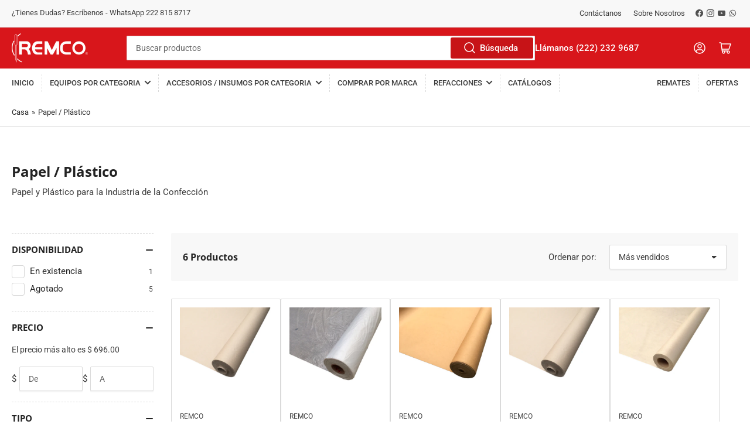

--- FILE ---
content_type: text/html; charset=utf-8
request_url: https://remco-mx.com/collections/rollos-de-papel
body_size: 64017
content:
<!doctype html>
<html class="no-js" lang="es">
<head>
  <!-- Google Tag Manager -->
<script>(function(w,d,s,l,i){w[l]=w[l]||[];w[l].push({'gtm.start':
new Date().getTime(),event:'gtm.js'});var f=d.getElementsByTagName(s)[0],
j=d.createElement(s),dl=l!='dataLayer'?'&l='+l:'';j.async=true;j.src=
'https://www.googletagmanager.com/gtm.js?id='+i+dl;f.parentNode.insertBefore(j,f);
})(window,document,'script','dataLayer','GTM-M3JDR4J');</script>
<!-- End Google Tag Manager -->
	<meta charset="utf-8">

	<title>
		Papel / Plástico para Corte
 &ndash; PROVEEDORA REMCO</title>

	
		<meta name="description" content="Papel y Plástico para la Industria de la Confección">
	

	


<meta property="og:site_name" content="PROVEEDORA REMCO">
<meta property="og:url" content="https://remco-mx.com/collections/rollos-de-papel">
<meta property="og:title" content="Papel / Plástico para Corte">
<meta property="og:type" content="website">
<meta property="og:description" content="Papel y Plástico para la Industria de la Confección"><meta property="og:image" content="http://remco-mx.com/cdn/shop/files/LOGO_REMCO_CUADRADO-01_cd990497-6a25-4f9b-a48a-7a950796e78c.jpg?v=1707951272">
	<meta property="og:image:secure_url" content="https://remco-mx.com/cdn/shop/files/LOGO_REMCO_CUADRADO-01_cd990497-6a25-4f9b-a48a-7a950796e78c.jpg?v=1707951272">
	<meta property="og:image:width" content="2481">
	<meta property="og:image:height" content="2350"><meta name="twitter:card" content="summary_large_image">
<meta name="twitter:title" content="Papel / Plástico para Corte">
<meta name="twitter:description" content="Papel y Plástico para la Industria de la Confección">


	<meta name="viewport" content="width=device-width, initial-scale=1">
	<link rel="canonical" href="https://remco-mx.com/collections/rollos-de-papel">

	<link rel="preconnect" href="//cdn.shopify.com" crossorigin>

	
		<link rel="preconnect" href="//fonts.shopifycdn.com" crossorigin>
	

	
	
		<link rel="preload" as="font" href="//remco-mx.com/cdn/fonts/roboto/roboto_n4.2019d890f07b1852f56ce63ba45b2db45d852cba.woff2" type="font/woff2" crossorigin>
	
	
		<link rel="preload" as="font" href="//remco-mx.com/cdn/fonts/open_sans/opensans_n7.a9393be1574ea8606c68f4441806b2711d0d13e4.woff2" type="font/woff2" crossorigin>
	
	

	



<style data-shopify>
	@font-face {
  font-family: Roboto;
  font-weight: 400;
  font-style: normal;
  font-display: swap;
  src: url("//remco-mx.com/cdn/fonts/roboto/roboto_n4.2019d890f07b1852f56ce63ba45b2db45d852cba.woff2") format("woff2"),
       url("//remco-mx.com/cdn/fonts/roboto/roboto_n4.238690e0007583582327135619c5f7971652fa9d.woff") format("woff");
}

	@font-face {
  font-family: Roboto;
  font-weight: 700;
  font-style: normal;
  font-display: swap;
  src: url("//remco-mx.com/cdn/fonts/roboto/roboto_n7.f38007a10afbbde8976c4056bfe890710d51dec2.woff2") format("woff2"),
       url("//remco-mx.com/cdn/fonts/roboto/roboto_n7.94bfdd3e80c7be00e128703d245c207769d763f9.woff") format("woff");
}

	@font-face {
  font-family: Roboto;
  font-weight: 400;
  font-style: italic;
  font-display: swap;
  src: url("//remco-mx.com/cdn/fonts/roboto/roboto_i4.57ce898ccda22ee84f49e6b57ae302250655e2d4.woff2") format("woff2"),
       url("//remco-mx.com/cdn/fonts/roboto/roboto_i4.b21f3bd061cbcb83b824ae8c7671a82587b264bf.woff") format("woff");
}

	@font-face {
  font-family: Roboto;
  font-weight: 700;
  font-style: italic;
  font-display: swap;
  src: url("//remco-mx.com/cdn/fonts/roboto/roboto_i7.7ccaf9410746f2c53340607c42c43f90a9005937.woff2") format("woff2"),
       url("//remco-mx.com/cdn/fonts/roboto/roboto_i7.49ec21cdd7148292bffea74c62c0df6e93551516.woff") format("woff");
}

	@font-face {
  font-family: "Open Sans";
  font-weight: 700;
  font-style: normal;
  font-display: swap;
  src: url("//remco-mx.com/cdn/fonts/open_sans/opensans_n7.a9393be1574ea8606c68f4441806b2711d0d13e4.woff2") format("woff2"),
       url("//remco-mx.com/cdn/fonts/open_sans/opensans_n7.7b8af34a6ebf52beb1a4c1d8c73ad6910ec2e553.woff") format("woff");
}

	@font-face {
  font-family: "Open Sans";
  font-weight: 700;
  font-style: normal;
  font-display: swap;
  src: url("//remco-mx.com/cdn/fonts/open_sans/opensans_n7.a9393be1574ea8606c68f4441806b2711d0d13e4.woff2") format("woff2"),
       url("//remco-mx.com/cdn/fonts/open_sans/opensans_n7.7b8af34a6ebf52beb1a4c1d8c73ad6910ec2e553.woff") format("woff");
}

	@font-face {
  font-family: "Open Sans";
  font-weight: 700;
  font-style: italic;
  font-display: swap;
  src: url("//remco-mx.com/cdn/fonts/open_sans/opensans_i7.916ced2e2ce15f7fcd95d196601a15e7b89ee9a4.woff2") format("woff2"),
       url("//remco-mx.com/cdn/fonts/open_sans/opensans_i7.99a9cff8c86ea65461de497ade3d515a98f8b32a.woff") format("woff");
}

	@font-face {
  font-family: "Open Sans";
  font-weight: 700;
  font-style: italic;
  font-display: swap;
  src: url("//remco-mx.com/cdn/fonts/open_sans/opensans_i7.916ced2e2ce15f7fcd95d196601a15e7b89ee9a4.woff2") format("woff2"),
       url("//remco-mx.com/cdn/fonts/open_sans/opensans_i7.99a9cff8c86ea65461de497ade3d515a98f8b32a.woff") format("woff");
}

@font-face {
  font-family: Roboto;
  font-weight: 500;
  font-style: normal;
  font-display: swap;
  src: url("//remco-mx.com/cdn/fonts/roboto/roboto_n5.250d51708d76acbac296b0e21ede8f81de4e37aa.woff2") format("woff2"),
       url("//remco-mx.com/cdn/fonts/roboto/roboto_n5.535e8c56f4cbbdea416167af50ab0ff1360a3949.woff") format("woff");
}

:root {
		--page-width: 146rem;
		--spacing-base-1: 2rem;

		--grid-desktop-horizontal-spacing: 20px;
		--grid-desktop-vertical-spacing: 20px;
		--grid-mobile-horizontal-spacing: 15px;
		--grid-mobile-vertical-spacing: 15px;

		--border-radius-base: 2px;
		--buttons-radius: 2px;
		--inputs-radius: 2px;
		--inputs-border-width: 1px;
		--inputs-border-opacity: .2;

		--color-base-white: #fff;
		--color-product-review-star: #ffc700;
		--color-base-text: 61, 61, 61;
		--color-base-text-alt: 35, 35, 35;
		--color-base-border: 218, 218, 218;
		--color-base-background-1: 255, 255, 255;
		--color-base-background-2: 248, 248, 248;
		--color-base-accent-1: 35, 35, 35;
		--color-base-accent-1-text: 61, 61, 61;
		--color-base-accent-2: 216, 22, 27;
		--color-base-accent-2-text: 255, 255, 255;
		--color-base-accent-3: 216, 22, 27;
		--color-base-accent-3-text: 255, 255, 255;

		
		--color-buttons-primary-background: 199, 19, 23;
		
		
		--color-buttons-primary-text: 255, 255, 255;
		
		
		--color-buttons-secondary-background: 217, 20, 24;
		
		
		--color-buttons-secondary-text: 255, 255, 255;
		

		--color-sale: rgba(202, 65, 65, 1.0);
		--color-sale-background: #f1cdcd;
		--color-error: rgba(146, 44, 44, 1.0);
		--color-error-background: #f7e5e5;
		--color-success: rgba(51, 114, 57, 1.0);
		--color-success-background: #ddf0df;
		--color-warning: rgba(189, 107, 27, 1.0);
		--color-warning-background: #f8e1cb;
		--color-preorder: rgba(11, 108, 255, 1.0);
		--color-preorder-background: #d2e4ff;
		--color-price: 217, 20, 24, 1.0;
		--color-price-discounted: 199, 19, 23, 1.0;

		--font-body-family: Roboto, sans-serif;
		--font-body-style: normal;
		--font-body-weight: 400;
		--font-bolder-weight: 500;

		--font-heading-family: "Open Sans", sans-serif;
		--font-heading-style: normal;
		--font-heading-weight: 700;

		--font-body-scale: 1.0;
		--font-heading-scale: 1.0;
		--font-product-price-scale: 1.0;
		--font-product-price-grid-scale: 1.0;

		--font-buttons-family: Roboto,sans-serif;
	}
</style>


	<link href="//remco-mx.com/cdn/shop/t/5/assets/base.css?v=24130540362783866941705941953" rel="stylesheet" type="text/css" media="all" />

	<script src="//remco-mx.com/cdn/shop/t/5/assets/pubsub.js?v=70720523140183578841699645963" defer="defer"></script>
	<script src="//remco-mx.com/cdn/shop/t/5/assets/scripts.js?v=76871871380711181931705941951" defer="defer"></script>

	
		<link rel="icon" type="image/png" href="//remco-mx.com/cdn/shop/files/LOGO_REMCO_CUADRADO-01_cd990497-6a25-4f9b-a48a-7a950796e78c.jpg?crop=center&height=32&v=1700253898&width=32">
	

	<script>window.performance && window.performance.mark && window.performance.mark('shopify.content_for_header.start');</script><meta name="facebook-domain-verification" content="ulkt2yvwcp423a1tkuk5vmf3khfnte">
<meta name="google-site-verification" content="3KR7HvnboRAMYg4bb6bhnS2BF1q2ql1DAUQ5dLhVPqU">
<meta id="shopify-digital-wallet" name="shopify-digital-wallet" content="/67318415583/digital_wallets/dialog">
<link rel="alternate" type="application/atom+xml" title="Feed" href="/collections/rollos-de-papel.atom" />
<link rel="alternate" type="application/json+oembed" href="https://remco-mx.com/collections/rollos-de-papel.oembed">
<script async="async" src="/checkouts/internal/preloads.js?locale=es-MX"></script>
<script id="shopify-features" type="application/json">{"accessToken":"ec6b45d974b75f3928da64c912fbdfcd","betas":["rich-media-storefront-analytics"],"domain":"remco-mx.com","predictiveSearch":true,"shopId":67318415583,"locale":"es"}</script>
<script>var Shopify = Shopify || {};
Shopify.shop = "fe1161-3.myshopify.com";
Shopify.locale = "es";
Shopify.currency = {"active":"MXN","rate":"1.0"};
Shopify.country = "MX";
Shopify.theme = {"name":"Athens","id":137714467039,"schema_name":"Athens","schema_version":"2.1.0","theme_store_id":1608,"role":"main"};
Shopify.theme.handle = "null";
Shopify.theme.style = {"id":null,"handle":null};
Shopify.cdnHost = "remco-mx.com/cdn";
Shopify.routes = Shopify.routes || {};
Shopify.routes.root = "/";</script>
<script type="module">!function(o){(o.Shopify=o.Shopify||{}).modules=!0}(window);</script>
<script>!function(o){function n(){var o=[];function n(){o.push(Array.prototype.slice.apply(arguments))}return n.q=o,n}var t=o.Shopify=o.Shopify||{};t.loadFeatures=n(),t.autoloadFeatures=n()}(window);</script>
<script id="shop-js-analytics" type="application/json">{"pageType":"collection"}</script>
<script defer="defer" async type="module" src="//remco-mx.com/cdn/shopifycloud/shop-js/modules/v2/client.init-shop-cart-sync_CvZOh8Af.es.esm.js"></script>
<script defer="defer" async type="module" src="//remco-mx.com/cdn/shopifycloud/shop-js/modules/v2/chunk.common_3Rxs6Qxh.esm.js"></script>
<script type="module">
  await import("//remco-mx.com/cdn/shopifycloud/shop-js/modules/v2/client.init-shop-cart-sync_CvZOh8Af.es.esm.js");
await import("//remco-mx.com/cdn/shopifycloud/shop-js/modules/v2/chunk.common_3Rxs6Qxh.esm.js");

  window.Shopify.SignInWithShop?.initShopCartSync?.({"fedCMEnabled":true,"windoidEnabled":true});

</script>
<script>(function() {
  var isLoaded = false;
  function asyncLoad() {
    if (isLoaded) return;
    isLoaded = true;
    var urls = ["https:\/\/editor.print.app\/js\/sp.js?shop=fe1161-3.myshopify.com","https:\/\/editor.print.app\/js\/sp.js?shop=fe1161-3.myshopify.com","https:\/\/snts-app.herokuapp.com\/get_script\/d32d2e7a398b11ef963772f48ac7abeb.js?shop=fe1161-3.myshopify.com","https:\/\/cdn.nfcube.com\/instafeed-abbdd9fde9e115184e71712501ee4e9a.js?shop=fe1161-3.myshopify.com","https:\/\/cdn.one.store\/javascript\/dist\/1.0\/jcr-widget.js?account_id=shopify:fe1161-3.myshopify.com\u0026shop=fe1161-3.myshopify.com"];
    for (var i = 0; i < urls.length; i++) {
      var s = document.createElement('script');
      s.type = 'text/javascript';
      s.async = true;
      s.src = urls[i];
      var x = document.getElementsByTagName('script')[0];
      x.parentNode.insertBefore(s, x);
    }
  };
  if(window.attachEvent) {
    window.attachEvent('onload', asyncLoad);
  } else {
    window.addEventListener('load', asyncLoad, false);
  }
})();</script>
<script id="__st">var __st={"a":67318415583,"offset":-21600,"reqid":"c94bad64-9909-4e68-9c89-452ce28ce521-1768746548","pageurl":"remco-mx.com\/collections\/rollos-de-papel","u":"085a67967d5e","p":"collection","rtyp":"collection","rid":423842021599};</script>
<script>window.ShopifyPaypalV4VisibilityTracking = true;</script>
<script id="captcha-bootstrap">!function(){'use strict';const t='contact',e='account',n='new_comment',o=[[t,t],['blogs',n],['comments',n],[t,'customer']],c=[[e,'customer_login'],[e,'guest_login'],[e,'recover_customer_password'],[e,'create_customer']],r=t=>t.map((([t,e])=>`form[action*='/${t}']:not([data-nocaptcha='true']) input[name='form_type'][value='${e}']`)).join(','),a=t=>()=>t?[...document.querySelectorAll(t)].map((t=>t.form)):[];function s(){const t=[...o],e=r(t);return a(e)}const i='password',u='form_key',d=['recaptcha-v3-token','g-recaptcha-response','h-captcha-response',i],f=()=>{try{return window.sessionStorage}catch{return}},m='__shopify_v',_=t=>t.elements[u];function p(t,e,n=!1){try{const o=window.sessionStorage,c=JSON.parse(o.getItem(e)),{data:r}=function(t){const{data:e,action:n}=t;return t[m]||n?{data:e,action:n}:{data:t,action:n}}(c);for(const[e,n]of Object.entries(r))t.elements[e]&&(t.elements[e].value=n);n&&o.removeItem(e)}catch(o){console.error('form repopulation failed',{error:o})}}const l='form_type',E='cptcha';function T(t){t.dataset[E]=!0}const w=window,h=w.document,L='Shopify',v='ce_forms',y='captcha';let A=!1;((t,e)=>{const n=(g='f06e6c50-85a8-45c8-87d0-21a2b65856fe',I='https://cdn.shopify.com/shopifycloud/storefront-forms-hcaptcha/ce_storefront_forms_captcha_hcaptcha.v1.5.2.iife.js',D={infoText:'Protegido por hCaptcha',privacyText:'Privacidad',termsText:'Términos'},(t,e,n)=>{const o=w[L][v],c=o.bindForm;if(c)return c(t,g,e,D).then(n);var r;o.q.push([[t,g,e,D],n]),r=I,A||(h.body.append(Object.assign(h.createElement('script'),{id:'captcha-provider',async:!0,src:r})),A=!0)});var g,I,D;w[L]=w[L]||{},w[L][v]=w[L][v]||{},w[L][v].q=[],w[L][y]=w[L][y]||{},w[L][y].protect=function(t,e){n(t,void 0,e),T(t)},Object.freeze(w[L][y]),function(t,e,n,w,h,L){const[v,y,A,g]=function(t,e,n){const i=e?o:[],u=t?c:[],d=[...i,...u],f=r(d),m=r(i),_=r(d.filter((([t,e])=>n.includes(e))));return[a(f),a(m),a(_),s()]}(w,h,L),I=t=>{const e=t.target;return e instanceof HTMLFormElement?e:e&&e.form},D=t=>v().includes(t);t.addEventListener('submit',(t=>{const e=I(t);if(!e)return;const n=D(e)&&!e.dataset.hcaptchaBound&&!e.dataset.recaptchaBound,o=_(e),c=g().includes(e)&&(!o||!o.value);(n||c)&&t.preventDefault(),c&&!n&&(function(t){try{if(!f())return;!function(t){const e=f();if(!e)return;const n=_(t);if(!n)return;const o=n.value;o&&e.removeItem(o)}(t);const e=Array.from(Array(32),(()=>Math.random().toString(36)[2])).join('');!function(t,e){_(t)||t.append(Object.assign(document.createElement('input'),{type:'hidden',name:u})),t.elements[u].value=e}(t,e),function(t,e){const n=f();if(!n)return;const o=[...t.querySelectorAll(`input[type='${i}']`)].map((({name:t})=>t)),c=[...d,...o],r={};for(const[a,s]of new FormData(t).entries())c.includes(a)||(r[a]=s);n.setItem(e,JSON.stringify({[m]:1,action:t.action,data:r}))}(t,e)}catch(e){console.error('failed to persist form',e)}}(e),e.submit())}));const S=(t,e)=>{t&&!t.dataset[E]&&(n(t,e.some((e=>e===t))),T(t))};for(const o of['focusin','change'])t.addEventListener(o,(t=>{const e=I(t);D(e)&&S(e,y())}));const B=e.get('form_key'),M=e.get(l),P=B&&M;t.addEventListener('DOMContentLoaded',(()=>{const t=y();if(P)for(const e of t)e.elements[l].value===M&&p(e,B);[...new Set([...A(),...v().filter((t=>'true'===t.dataset.shopifyCaptcha))])].forEach((e=>S(e,t)))}))}(h,new URLSearchParams(w.location.search),n,t,e,['guest_login'])})(!0,!0)}();</script>
<script integrity="sha256-4kQ18oKyAcykRKYeNunJcIwy7WH5gtpwJnB7kiuLZ1E=" data-source-attribution="shopify.loadfeatures" defer="defer" src="//remco-mx.com/cdn/shopifycloud/storefront/assets/storefront/load_feature-a0a9edcb.js" crossorigin="anonymous"></script>
<script data-source-attribution="shopify.dynamic_checkout.dynamic.init">var Shopify=Shopify||{};Shopify.PaymentButton=Shopify.PaymentButton||{isStorefrontPortableWallets:!0,init:function(){window.Shopify.PaymentButton.init=function(){};var t=document.createElement("script");t.src="https://remco-mx.com/cdn/shopifycloud/portable-wallets/latest/portable-wallets.es.js",t.type="module",document.head.appendChild(t)}};
</script>
<script data-source-attribution="shopify.dynamic_checkout.buyer_consent">
  function portableWalletsHideBuyerConsent(e){var t=document.getElementById("shopify-buyer-consent"),n=document.getElementById("shopify-subscription-policy-button");t&&n&&(t.classList.add("hidden"),t.setAttribute("aria-hidden","true"),n.removeEventListener("click",e))}function portableWalletsShowBuyerConsent(e){var t=document.getElementById("shopify-buyer-consent"),n=document.getElementById("shopify-subscription-policy-button");t&&n&&(t.classList.remove("hidden"),t.removeAttribute("aria-hidden"),n.addEventListener("click",e))}window.Shopify?.PaymentButton&&(window.Shopify.PaymentButton.hideBuyerConsent=portableWalletsHideBuyerConsent,window.Shopify.PaymentButton.showBuyerConsent=portableWalletsShowBuyerConsent);
</script>
<script data-source-attribution="shopify.dynamic_checkout.cart.bootstrap">document.addEventListener("DOMContentLoaded",(function(){function t(){return document.querySelector("shopify-accelerated-checkout-cart, shopify-accelerated-checkout")}if(t())Shopify.PaymentButton.init();else{new MutationObserver((function(e,n){t()&&(Shopify.PaymentButton.init(),n.disconnect())})).observe(document.body,{childList:!0,subtree:!0})}}));
</script>

<script>window.performance && window.performance.mark && window.performance.mark('shopify.content_for_header.end');</script>
<!-- Global site tag (gtag.js) - Google Ads: AW-962534908 -->
<script async src="https://www.googletagmanager.com/gtag/js?id=AW-962534908"></script>
<script>
  window.dataLayer = window.dataLayer || [];
  function gtag(){dataLayer.push(arguments);}
  gtag('js', new Date());
  gtag('config', 'AW-962534908');
</script>

	<script>
		document.documentElement.className = document.documentElement.className.replace('no-js', 'js');
		if (Shopify.designMode) {
			document.documentElement.classList.add('shopify-design-mode');
		}
	</script><!-- BEGIN app block: shopify://apps/hulk-form-builder/blocks/app-embed/b6b8dd14-356b-4725-a4ed-77232212b3c3 --><!-- BEGIN app snippet: hulkapps-formbuilder-theme-ext --><script type="text/javascript">
  
  if (typeof window.formbuilder_customer != "object") {
        window.formbuilder_customer = {}
  }

  window.hulkFormBuilder = {
    form_data: {"form_jC6wH7B0OuBuu8WSW-OhhA":{"uuid":"jC6wH7B0OuBuu8WSW-OhhA","form_name":"Formulario Productos","form_data":{"div_back_gradient_1":"#fff","div_back_gradient_2":"#fff","back_color":"#fff","form_title":"\u003cp\u003e\u003cstrong\u003eCotiza\u003c\/strong\u003e\u003c\/p\u003e\n","form_submit":"Enviar","after_submit":"hideAndmessage","after_submit_msg":"\u003cp\u003eGracias por ponerse en contacto con nosotros. Le responderemos en cuanto antes.\u003c\/p\u003e\n","captcha_enable":"no","label_style":"blockLabels","input_border_radius":"2","back_type":"transparent","input_back_color":"#fff","input_back_color_hover":"#fff","back_shadow":"none","label_font_clr":"#333333","input_font_clr":"#333333","button_align":"fullBtn","button_clr":"#ffffff","button_back_clr":"#d81616","button_border_radius":"8","form_width":"600px","form_border_size":"2","form_border_clr":"#c7c7c7","form_border_radius":"1","label_font_size":"14","input_font_size":"12","button_font_size":"16","form_padding":"35","input_border_color":"#ccc","input_border_color_hover":"#ccc","btn_border_clr":"#ffffff","btn_border_size":"1","form_name":"Formulario Productos","":"pablo.rosales@remco-mx.com","form_access_message":"\u003cp\u003ePlease login to access the form\u003cbr\u003eDo not have an account? Create account\u003c\/p\u003e","formElements":[{"type":"text","position":0,"label":"Nombre","customClass":"","halfwidth":"yes","Conditions":{},"page_number":1,"required":"yes"},{"type":"text","position":1,"label":"Apellido","halfwidth":"yes","Conditions":{},"page_number":1},{"type":"email","position":2,"label":"Email","required":"yes","email_confirm":"yes","Conditions":{},"page_number":1},{"type":"textarea","position":3,"label":"Mensaje","required":"yes","Conditions":{},"page_number":1}]},"is_spam_form":false,"shop_uuid":"-Qht-2r2TB5X-76CR4xMbA","shop_timezone":"America\/Mexico_City","shop_id":129735,"shop_is_after_submit_enabled":false,"shop_shopify_plan":"Basic","shop_shopify_domain":"fe1161-3.myshopify.com"}},
    shop_data: {"shop_-Qht-2r2TB5X-76CR4xMbA":{"shop_uuid":"-Qht-2r2TB5X-76CR4xMbA","shop_timezone":"America\/Mexico_City","shop_id":129735,"shop_is_after_submit_enabled":false,"shop_shopify_plan":"Basic","shop_shopify_domain":"fe1161-3.myshopify.com","shop_created_at":"2025-02-24T15:08:24.054Z","is_skip_metafield":false,"shop_deleted":false,"shop_disabled":false}},
    settings_data: {"shop_settings":{"shop_customise_msgs":[],"default_customise_msgs":{"is_required":"is required","thank_you":"Thank you! The form was submitted successfully.","processing":"Processing...","valid_data":"Please provide valid data","valid_email":"Provide valid email format","valid_tags":"HTML Tags are not allowed","valid_phone":"Provide valid phone number","valid_captcha":"Please provide valid captcha response","valid_url":"Provide valid URL","only_number_alloud":"Provide valid number in","number_less":"must be less than","number_more":"must be more than","image_must_less":"Image must be less than 20MB","image_number":"Images allowed","image_extension":"Invalid extension! Please provide image file","error_image_upload":"Error in image upload. Please try again.","error_file_upload":"Error in file upload. Please try again.","your_response":"Your response","error_form_submit":"Error occur.Please try again after sometime.","email_submitted":"Form with this email is already submitted","invalid_email_by_zerobounce":"The email address you entered appears to be invalid. Please check it and try again.","download_file":"Download file","card_details_invalid":"Your card details are invalid","card_details":"Card details","please_enter_card_details":"Please enter card details","card_number":"Card number","exp_mm":"Exp MM","exp_yy":"Exp YY","crd_cvc":"CVV","payment_value":"Payment amount","please_enter_payment_amount":"Please enter payment amount","address1":"Address line 1","address2":"Address line 2","city":"City","province":"Province","zipcode":"Zip code","country":"Country","blocked_domain":"This form does not accept addresses from","file_must_less":"File must be less than 20MB","file_extension":"Invalid extension! Please provide file","only_file_number_alloud":"files allowed","previous":"Previous","next":"Next","must_have_a_input":"Please enter at least one field.","please_enter_required_data":"Please enter required data","atleast_one_special_char":"Include at least one special character","atleast_one_lowercase_char":"Include at least one lowercase character","atleast_one_uppercase_char":"Include at least one uppercase character","atleast_one_number":"Include at least one number","must_have_8_chars":"Must have 8 characters long","be_between_8_and_12_chars":"Be between 8 and 12 characters long","please_select":"Please Select","phone_submitted":"Form with this phone number is already submitted","user_res_parse_error":"Error while submitting the form","valid_same_values":"values must be same","product_choice_clear_selection":"Clear Selection","picture_choice_clear_selection":"Clear Selection","remove_all_for_file_image_upload":"Remove All","invalid_file_type_for_image_upload":"You can't upload files of this type.","invalid_file_type_for_signature_upload":"You can't upload files of this type.","max_files_exceeded_for_file_upload":"You can not upload any more files.","max_files_exceeded_for_image_upload":"You can not upload any more files.","file_already_exist":"File already uploaded","max_limit_exceed":"You have added the maximum number of text fields.","cancel_upload_for_file_upload":"Cancel upload","cancel_upload_for_image_upload":"Cancel upload","cancel_upload_for_signature_upload":"Cancel upload"},"shop_blocked_domains":[]}},
    features_data: {"shop_plan_features":{"shop_plan_features":["unlimited-forms","full-design-customization","export-form-submissions","multiple-recipients-for-form-submissions","multiple-admin-notifications","enable-captcha","unlimited-file-uploads","save-submitted-form-data","set-auto-response-message","conditional-logic","form-banner","save-as-draft-facility","include-user-response-in-admin-email","disable-form-submission","file-upload"]}},
    shop: null,
    shop_id: null,
    plan_features: null,
    validateDoubleQuotes: false,
    assets: {
      extraFunctions: "https://cdn.shopify.com/extensions/019bb5ee-ec40-7527-955d-c1b8751eb060/form-builder-by-hulkapps-50/assets/extra-functions.js",
      extraStyles: "https://cdn.shopify.com/extensions/019bb5ee-ec40-7527-955d-c1b8751eb060/form-builder-by-hulkapps-50/assets/extra-styles.css",
      bootstrapStyles: "https://cdn.shopify.com/extensions/019bb5ee-ec40-7527-955d-c1b8751eb060/form-builder-by-hulkapps-50/assets/theme-app-extension-bootstrap.css"
    },
    translations: {
      htmlTagNotAllowed: "HTML Tags are not allowed",
      sqlQueryNotAllowed: "SQL Queries are not allowed",
      doubleQuoteNotAllowed: "Double quotes are not allowed",
      vorwerkHttpWwwNotAllowed: "The words \u0026#39;http\u0026#39; and \u0026#39;www\u0026#39; are not allowed. Please remove them and try again.",
      maxTextFieldsReached: "You have added the maximum number of text fields.",
      avoidNegativeWords: "Avoid negative words: Don\u0026#39;t use negative words in your contact message.",
      customDesignOnly: "This form is for custom designs requests. For general inquiries please contact our team at info@stagheaddesigns.com",
      zerobounceApiErrorMsg: "We couldn\u0026#39;t verify your email due to a technical issue. Please try again later.",
    }

  }

  

  window.FbThemeAppExtSettingsHash = {}
  
</script><!-- END app snippet --><!-- END app block --><!-- BEGIN app block: shopify://apps/judge-me-reviews/blocks/judgeme_core/61ccd3b1-a9f2-4160-9fe9-4fec8413e5d8 --><!-- Start of Judge.me Core -->






<link rel="dns-prefetch" href="https://cdnwidget.judge.me">
<link rel="dns-prefetch" href="https://cdn.judge.me">
<link rel="dns-prefetch" href="https://cdn1.judge.me">
<link rel="dns-prefetch" href="https://api.judge.me">

<script data-cfasync='false' class='jdgm-settings-script'>window.jdgmSettings={"pagination":5,"disable_web_reviews":false,"badge_no_review_text":"Sin reseñas","badge_n_reviews_text":"{{ n }} reseña/reseñas","hide_badge_preview_if_no_reviews":true,"badge_hide_text":false,"enforce_center_preview_badge":false,"widget_title":"Reseñas de Clientes","widget_open_form_text":"Escribir una reseña","widget_close_form_text":"Cancelar reseña","widget_refresh_page_text":"Actualizar página","widget_summary_text":"Basado en {{ number_of_reviews }} reseña/reseñas","widget_no_review_text":"Sé el primero en escribir una reseña","widget_name_field_text":"Nombre","widget_verified_name_field_text":"Nombre Verificado (público)","widget_name_placeholder_text":"Nombre","widget_required_field_error_text":"Este campo es obligatorio.","widget_email_field_text":"Dirección de correo electrónico","widget_verified_email_field_text":"Correo electrónico Verificado (privado, no se puede editar)","widget_email_placeholder_text":"Tu dirección de correo electrónico","widget_email_field_error_text":"Por favor, ingresa una dirección de correo electrónico válida.","widget_rating_field_text":"Calificación","widget_review_title_field_text":"Título de la Reseña","widget_review_title_placeholder_text":"Da un título a tu reseña","widget_review_body_field_text":"Contenido de la reseña","widget_review_body_placeholder_text":"Empieza a escribir aquí...","widget_pictures_field_text":"Imagen/Video (opcional)","widget_submit_review_text":"Enviar Reseña","widget_submit_verified_review_text":"Enviar Reseña Verificada","widget_submit_success_msg_with_auto_publish":"¡Gracias! Por favor, actualiza la página en unos momentos para ver tu reseña. Puedes eliminar o editar tu reseña iniciando sesión en \u003ca href='https://judge.me/login' target='_blank' rel='nofollow noopener'\u003eJudge.me\u003c/a\u003e","widget_submit_success_msg_no_auto_publish":"¡Gracias! Tu reseña se publicará tan pronto como sea aprobada por el administrador de la tienda. Puedes eliminar o editar tu reseña iniciando sesión en \u003ca href='https://judge.me/login' target='_blank' rel='nofollow noopener'\u003eJudge.me\u003c/a\u003e","widget_show_default_reviews_out_of_total_text":"Mostrando {{ n_reviews_shown }} de {{ n_reviews }} reseñas.","widget_show_all_link_text":"Mostrar todas","widget_show_less_link_text":"Mostrar menos","widget_author_said_text":"{{ reviewer_name }} dijo:","widget_days_text":"hace {{ n }} día/días","widget_weeks_text":"hace {{ n }} semana/semanas","widget_months_text":"hace {{ n }} mes/meses","widget_years_text":"hace {{ n }} año/años","widget_yesterday_text":"Ayer","widget_today_text":"Hoy","widget_replied_text":"\u003e\u003e {{ shop_name }} respondió:","widget_read_more_text":"Leer más","widget_reviewer_name_as_initial":"","widget_rating_filter_color":"#fbcd0a","widget_rating_filter_see_all_text":"Ver todas las reseñas","widget_sorting_most_recent_text":"Más Recientes","widget_sorting_highest_rating_text":"Mayor Calificación","widget_sorting_lowest_rating_text":"Menor Calificación","widget_sorting_with_pictures_text":"Solo Imágenes","widget_sorting_most_helpful_text":"Más Útiles","widget_open_question_form_text":"Hacer una pregunta","widget_reviews_subtab_text":"Reseñas","widget_questions_subtab_text":"Preguntas","widget_question_label_text":"Pregunta","widget_answer_label_text":"Respuesta","widget_question_placeholder_text":"Escribe tu pregunta aquí","widget_submit_question_text":"Enviar Pregunta","widget_question_submit_success_text":"¡Gracias por tu pregunta! Te notificaremos una vez que sea respondida.","verified_badge_text":"Verificado","verified_badge_bg_color":"","verified_badge_text_color":"","verified_badge_placement":"left-of-reviewer-name","widget_review_max_height":"","widget_hide_border":false,"widget_social_share":false,"widget_thumb":false,"widget_review_location_show":false,"widget_location_format":"","all_reviews_include_out_of_store_products":true,"all_reviews_out_of_store_text":"(fuera de la tienda)","all_reviews_pagination":100,"all_reviews_product_name_prefix_text":"sobre","enable_review_pictures":true,"enable_question_anwser":false,"widget_theme":"default","review_date_format":"dd/mm/yyyy","default_sort_method":"most-recent","widget_product_reviews_subtab_text":"Reseñas de Productos","widget_shop_reviews_subtab_text":"Reseñas de la Tienda","widget_other_products_reviews_text":"Reseñas para otros productos","widget_store_reviews_subtab_text":"Reseñas de la tienda","widget_no_store_reviews_text":"Esta tienda no ha recibido ninguna reseña todavía","widget_web_restriction_product_reviews_text":"Este producto no ha recibido ninguna reseña todavía","widget_no_items_text":"No se encontraron elementos","widget_show_more_text":"Mostrar más","widget_write_a_store_review_text":"Escribir una Reseña de la Tienda","widget_other_languages_heading":"Reseñas en Otros Idiomas","widget_translate_review_text":"Traducir reseña a {{ language }}","widget_translating_review_text":"Traduciendo...","widget_show_original_translation_text":"Mostrar original ({{ language }})","widget_translate_review_failed_text":"No se pudo traducir la reseña.","widget_translate_review_retry_text":"Reintentar","widget_translate_review_try_again_later_text":"Intentar más tarde","show_product_url_for_grouped_product":false,"widget_sorting_pictures_first_text":"Imágenes Primero","show_pictures_on_all_rev_page_mobile":false,"show_pictures_on_all_rev_page_desktop":false,"floating_tab_hide_mobile_install_preference":false,"floating_tab_button_name":"★ Reseñas","floating_tab_title":"Deja que los clientes hablen por nosotros","floating_tab_button_color":"","floating_tab_button_background_color":"","floating_tab_url":"","floating_tab_url_enabled":false,"floating_tab_tab_style":"text","all_reviews_text_badge_text":"Los clientes nos califican {{ shop.metafields.judgeme.all_reviews_rating | round: 1 }}/5 basado en {{ shop.metafields.judgeme.all_reviews_count }} reseñas.","all_reviews_text_badge_text_branded_style":"{{ shop.metafields.judgeme.all_reviews_rating | round: 1 }} de 5 estrellas basado en {{ shop.metafields.judgeme.all_reviews_count }} reseñas","is_all_reviews_text_badge_a_link":false,"show_stars_for_all_reviews_text_badge":false,"all_reviews_text_badge_url":"","all_reviews_text_style":"branded","all_reviews_text_color_style":"judgeme_brand_color","all_reviews_text_color":"#108474","all_reviews_text_show_jm_brand":true,"featured_carousel_show_header":true,"featured_carousel_title":"Deja que los clientes hablen por nosotros","testimonials_carousel_title":"Los clientes nos dicen","videos_carousel_title":"Historias de clientes reales","cards_carousel_title":"Los clientes nos dicen","featured_carousel_count_text":"de {{ n }} reseñas","featured_carousel_add_link_to_all_reviews_page":false,"featured_carousel_url":"","featured_carousel_show_images":true,"featured_carousel_autoslide_interval":5,"featured_carousel_arrows_on_the_sides":false,"featured_carousel_height":250,"featured_carousel_width":80,"featured_carousel_image_size":0,"featured_carousel_image_height":250,"featured_carousel_arrow_color":"#eeeeee","verified_count_badge_style":"branded","verified_count_badge_orientation":"horizontal","verified_count_badge_color_style":"judgeme_brand_color","verified_count_badge_color":"#108474","is_verified_count_badge_a_link":false,"verified_count_badge_url":"","verified_count_badge_show_jm_brand":true,"widget_rating_preset_default":5,"widget_first_sub_tab":"product-reviews","widget_show_histogram":true,"widget_histogram_use_custom_color":false,"widget_pagination_use_custom_color":false,"widget_star_use_custom_color":false,"widget_verified_badge_use_custom_color":false,"widget_write_review_use_custom_color":false,"picture_reminder_submit_button":"Upload Pictures","enable_review_videos":false,"mute_video_by_default":false,"widget_sorting_videos_first_text":"Videos Primero","widget_review_pending_text":"Pendiente","featured_carousel_items_for_large_screen":3,"social_share_options_order":"Facebook,Twitter","remove_microdata_snippet":false,"disable_json_ld":false,"enable_json_ld_products":false,"preview_badge_show_question_text":false,"preview_badge_no_question_text":"Sin preguntas","preview_badge_n_question_text":"{{ number_of_questions }} pregunta/preguntas","qa_badge_show_icon":false,"qa_badge_position":"same-row","remove_judgeme_branding":false,"widget_add_search_bar":false,"widget_search_bar_placeholder":"Buscar","widget_sorting_verified_only_text":"Solo verificadas","featured_carousel_theme":"default","featured_carousel_show_rating":true,"featured_carousel_show_title":true,"featured_carousel_show_body":true,"featured_carousel_show_date":false,"featured_carousel_show_reviewer":true,"featured_carousel_show_product":false,"featured_carousel_header_background_color":"#108474","featured_carousel_header_text_color":"#ffffff","featured_carousel_name_product_separator":"reviewed","featured_carousel_full_star_background":"#108474","featured_carousel_empty_star_background":"#dadada","featured_carousel_vertical_theme_background":"#f9fafb","featured_carousel_verified_badge_enable":true,"featured_carousel_verified_badge_color":"#108474","featured_carousel_border_style":"round","featured_carousel_review_line_length_limit":3,"featured_carousel_more_reviews_button_text":"Leer más reseñas","featured_carousel_view_product_button_text":"Ver producto","all_reviews_page_load_reviews_on":"scroll","all_reviews_page_load_more_text":"Cargar Más Reseñas","disable_fb_tab_reviews":false,"enable_ajax_cdn_cache":false,"widget_advanced_speed_features":5,"widget_public_name_text":"mostrado públicamente como","default_reviewer_name":"John Smith","default_reviewer_name_has_non_latin":true,"widget_reviewer_anonymous":"Anónimo","medals_widget_title":"Medallas de Reseñas Judge.me","medals_widget_background_color":"#f9fafb","medals_widget_position":"footer_all_pages","medals_widget_border_color":"#f9fafb","medals_widget_verified_text_position":"left","medals_widget_use_monochromatic_version":false,"medals_widget_elements_color":"#108474","show_reviewer_avatar":true,"widget_invalid_yt_video_url_error_text":"No es una URL de video de YouTube","widget_max_length_field_error_text":"Por favor, ingresa no más de {0} caracteres.","widget_show_country_flag":false,"widget_show_collected_via_shop_app":true,"widget_verified_by_shop_badge_style":"light","widget_verified_by_shop_text":"Verificado por la Tienda","widget_show_photo_gallery":false,"widget_load_with_code_splitting":true,"widget_ugc_install_preference":false,"widget_ugc_title":"Hecho por nosotros, Compartido por ti","widget_ugc_subtitle":"Etiquétanos para ver tu imagen destacada en nuestra página","widget_ugc_arrows_color":"#ffffff","widget_ugc_primary_button_text":"Comprar Ahora","widget_ugc_primary_button_background_color":"#108474","widget_ugc_primary_button_text_color":"#ffffff","widget_ugc_primary_button_border_width":"0","widget_ugc_primary_button_border_style":"none","widget_ugc_primary_button_border_color":"#108474","widget_ugc_primary_button_border_radius":"25","widget_ugc_secondary_button_text":"Cargar Más","widget_ugc_secondary_button_background_color":"#ffffff","widget_ugc_secondary_button_text_color":"#108474","widget_ugc_secondary_button_border_width":"2","widget_ugc_secondary_button_border_style":"solid","widget_ugc_secondary_button_border_color":"#108474","widget_ugc_secondary_button_border_radius":"25","widget_ugc_reviews_button_text":"Ver Reseñas","widget_ugc_reviews_button_background_color":"#ffffff","widget_ugc_reviews_button_text_color":"#108474","widget_ugc_reviews_button_border_width":"2","widget_ugc_reviews_button_border_style":"solid","widget_ugc_reviews_button_border_color":"#108474","widget_ugc_reviews_button_border_radius":"25","widget_ugc_reviews_button_link_to":"judgeme-reviews-page","widget_ugc_show_post_date":true,"widget_ugc_max_width":"800","widget_rating_metafield_value_type":true,"widget_primary_color":"#DA0808","widget_enable_secondary_color":false,"widget_secondary_color":"#edf5f5","widget_summary_average_rating_text":"{{ average_rating }} de 5","widget_media_grid_title":"Fotos y videos de clientes","widget_media_grid_see_more_text":"Ver más","widget_round_style":false,"widget_show_product_medals":true,"widget_verified_by_judgeme_text":"Verificado por Judge.me","widget_show_store_medals":true,"widget_verified_by_judgeme_text_in_store_medals":"Verificado por Judge.me","widget_media_field_exceed_quantity_message":"Lo sentimos, solo podemos aceptar {{ max_media }} para una reseña.","widget_media_field_exceed_limit_message":"{{ file_name }} es demasiado grande, por favor selecciona un {{ media_type }} menor a {{ size_limit }}MB.","widget_review_submitted_text":"¡Reseña Enviada!","widget_question_submitted_text":"¡Pregunta Enviada!","widget_close_form_text_question":"Cancelar","widget_write_your_answer_here_text":"Escribe tu respuesta aquí","widget_enabled_branded_link":true,"widget_show_collected_by_judgeme":true,"widget_reviewer_name_color":"","widget_write_review_text_color":"","widget_write_review_bg_color":"","widget_collected_by_judgeme_text":"recopilado por Judge.me","widget_pagination_type":"standard","widget_load_more_text":"Cargar Más","widget_load_more_color":"#108474","widget_full_review_text":"Reseña Completa","widget_read_more_reviews_text":"Leer Más Reseñas","widget_read_questions_text":"Leer Preguntas","widget_questions_and_answers_text":"Preguntas y Respuestas","widget_verified_by_text":"Verificado por","widget_verified_text":"Verificado","widget_number_of_reviews_text":"{{ number_of_reviews }} reseñas","widget_back_button_text":"Atrás","widget_next_button_text":"Siguiente","widget_custom_forms_filter_button":"Filtros","custom_forms_style":"horizontal","widget_show_review_information":false,"how_reviews_are_collected":"¿Cómo se recopilan las reseñas?","widget_show_review_keywords":false,"widget_gdpr_statement":"Cómo usamos tus datos: Solo te contactaremos sobre la reseña que dejaste, y solo si es necesario. Al enviar tu reseña, aceptas los \u003ca href='https://judge.me/terms' target='_blank' rel='nofollow noopener'\u003etérminos\u003c/a\u003e, \u003ca href='https://judge.me/privacy' target='_blank' rel='nofollow noopener'\u003eprivacidad\u003c/a\u003e y \u003ca href='https://judge.me/content-policy' target='_blank' rel='nofollow noopener'\u003epolíticas de contenido\u003c/a\u003e de Judge.me.","widget_multilingual_sorting_enabled":false,"widget_translate_review_content_enabled":false,"widget_translate_review_content_method":"manual","popup_widget_review_selection":"automatically_with_pictures","popup_widget_round_border_style":true,"popup_widget_show_title":true,"popup_widget_show_body":true,"popup_widget_show_reviewer":false,"popup_widget_show_product":true,"popup_widget_show_pictures":true,"popup_widget_use_review_picture":true,"popup_widget_show_on_home_page":true,"popup_widget_show_on_product_page":true,"popup_widget_show_on_collection_page":true,"popup_widget_show_on_cart_page":true,"popup_widget_position":"bottom_left","popup_widget_first_review_delay":5,"popup_widget_duration":5,"popup_widget_interval":5,"popup_widget_review_count":5,"popup_widget_hide_on_mobile":true,"review_snippet_widget_round_border_style":true,"review_snippet_widget_card_color":"#FFFFFF","review_snippet_widget_slider_arrows_background_color":"#FFFFFF","review_snippet_widget_slider_arrows_color":"#000000","review_snippet_widget_star_color":"#108474","show_product_variant":false,"all_reviews_product_variant_label_text":"Variante: ","widget_show_verified_branding":true,"widget_ai_summary_title":"Los clientes dicen","widget_ai_summary_disclaimer":"Resumen de reseñas impulsado por IA basado en reseñas recientes de clientes","widget_show_ai_summary":false,"widget_show_ai_summary_bg":false,"widget_show_review_title_input":true,"redirect_reviewers_invited_via_email":"external_form","request_store_review_after_product_review":false,"request_review_other_products_in_order":false,"review_form_color_scheme":"default","review_form_corner_style":"square","review_form_star_color":{},"review_form_text_color":"#333333","review_form_background_color":"#ffffff","review_form_field_background_color":"#fafafa","review_form_button_color":{},"review_form_button_text_color":"#ffffff","review_form_modal_overlay_color":"#000000","review_content_screen_title_text":"¿Cómo calificarías este producto?","review_content_introduction_text":"Nos encantaría que compartieras un poco sobre tu experiencia.","store_review_form_title_text":"¿Cómo calificarías esta tienda?","store_review_form_introduction_text":"Nos encantaría que compartieras un poco sobre tu experiencia.","show_review_guidance_text":true,"one_star_review_guidance_text":"Pobre","five_star_review_guidance_text":"Excelente","customer_information_screen_title_text":"Sobre ti","customer_information_introduction_text":"Por favor, cuéntanos más sobre ti.","custom_questions_screen_title_text":"Tu experiencia en más detalle","custom_questions_introduction_text":"Aquí hay algunas preguntas para ayudarnos a entender más sobre tu experiencia.","review_submitted_screen_title_text":"¡Gracias por tu reseña!","review_submitted_screen_thank_you_text":"La estamos procesando y aparecerá en la tienda pronto.","review_submitted_screen_email_verification_text":"Por favor, confirma tu correo electrónico haciendo clic en el enlace que acabamos de enviarte. Esto nos ayuda a mantener las reseñas auténticas.","review_submitted_request_store_review_text":"¿Te gustaría compartir tu experiencia de compra con nosotros?","review_submitted_review_other_products_text":"¿Te gustaría reseñar estos productos?","store_review_screen_title_text":"¿Te gustaría compartir tu experiencia de compra con nosotros?","store_review_introduction_text":"Valoramos tu opinión y la utilizamos para mejorar. Por favor, comparte cualquier pensamiento o sugerencia que tengas.","reviewer_media_screen_title_picture_text":"Compartir una foto","reviewer_media_introduction_picture_text":"Sube una foto para apoyar tu reseña.","reviewer_media_screen_title_video_text":"Compartir un video","reviewer_media_introduction_video_text":"Sube un video para apoyar tu reseña.","reviewer_media_screen_title_picture_or_video_text":"Compartir una foto o video","reviewer_media_introduction_picture_or_video_text":"Sube una foto o video para apoyar tu reseña.","reviewer_media_youtube_url_text":"Pega tu URL de Youtube aquí","advanced_settings_next_step_button_text":"Siguiente","advanced_settings_close_review_button_text":"Cerrar","modal_write_review_flow":false,"write_review_flow_required_text":"Obligatorio","write_review_flow_privacy_message_text":"Respetamos tu privacidad.","write_review_flow_anonymous_text":"Reseña como anónimo","write_review_flow_visibility_text":"No será visible para otros clientes.","write_review_flow_multiple_selection_help_text":"Selecciona tantos como quieras","write_review_flow_single_selection_help_text":"Selecciona una opción","write_review_flow_required_field_error_text":"Este campo es obligatorio","write_review_flow_invalid_email_error_text":"Por favor ingresa una dirección de correo válida","write_review_flow_max_length_error_text":"Máx. {{ max_length }} caracteres.","write_review_flow_media_upload_text":"\u003cb\u003eHaz clic para subir\u003c/b\u003e o arrastrar y soltar","write_review_flow_gdpr_statement":"Solo te contactaremos sobre tu reseña si es necesario. Al enviar tu reseña, aceptas nuestros \u003ca href='https://judge.me/terms' target='_blank' rel='nofollow noopener'\u003etérminos y condiciones\u003c/a\u003e y \u003ca href='https://judge.me/privacy' target='_blank' rel='nofollow noopener'\u003epolítica de privacidad\u003c/a\u003e.","rating_only_reviews_enabled":false,"show_negative_reviews_help_screen":false,"new_review_flow_help_screen_rating_threshold":3,"negative_review_resolution_screen_title_text":"Cuéntanos más","negative_review_resolution_text":"Tu experiencia es importante para nosotros. Si hubo problemas con tu compra, estamos aquí para ayudar. No dudes en contactarnos, nos encantaría la oportunidad de arreglar las cosas.","negative_review_resolution_button_text":"Contáctanos","negative_review_resolution_proceed_with_review_text":"Deja una reseña","negative_review_resolution_subject":"Problema con la compra de {{ shop_name }}.{{ order_name }}","preview_badge_collection_page_install_status":false,"widget_review_custom_css":"","preview_badge_custom_css":"","preview_badge_stars_count":"5-stars","featured_carousel_custom_css":"","floating_tab_custom_css":"","all_reviews_widget_custom_css":"","medals_widget_custom_css":"","verified_badge_custom_css":"","all_reviews_text_custom_css":"","transparency_badges_collected_via_store_invite":false,"transparency_badges_from_another_provider":false,"transparency_badges_collected_from_store_visitor":false,"transparency_badges_collected_by_verified_review_provider":false,"transparency_badges_earned_reward":false,"transparency_badges_collected_via_store_invite_text":"Reseña recopilada a través de una invitación al negocio","transparency_badges_from_another_provider_text":"Reseña recopilada de otro proveedor","transparency_badges_collected_from_store_visitor_text":"Reseña recopilada de un visitante del negocio","transparency_badges_written_in_google_text":"Reseña escrita en Google","transparency_badges_written_in_etsy_text":"Reseña escrita en Etsy","transparency_badges_written_in_shop_app_text":"Reseña escrita en Shop App","transparency_badges_earned_reward_text":"Reseña ganó una recompensa para una futura compra","product_review_widget_per_page":10,"widget_store_review_label_text":"Reseña de la tienda","checkout_comment_extension_title_on_product_page":"Customer Comments","checkout_comment_extension_num_latest_comment_show":5,"checkout_comment_extension_format":"name_and_timestamp","checkout_comment_customer_name":"last_initial","checkout_comment_comment_notification":true,"preview_badge_collection_page_install_preference":false,"preview_badge_home_page_install_preference":false,"preview_badge_product_page_install_preference":false,"review_widget_install_preference":"","review_carousel_install_preference":false,"floating_reviews_tab_install_preference":"none","verified_reviews_count_badge_install_preference":false,"all_reviews_text_install_preference":false,"review_widget_best_location":false,"judgeme_medals_install_preference":false,"review_widget_revamp_enabled":false,"review_widget_qna_enabled":false,"review_widget_header_theme":"minimal","review_widget_widget_title_enabled":true,"review_widget_header_text_size":"medium","review_widget_header_text_weight":"regular","review_widget_average_rating_style":"compact","review_widget_bar_chart_enabled":true,"review_widget_bar_chart_type":"numbers","review_widget_bar_chart_style":"standard","review_widget_expanded_media_gallery_enabled":false,"review_widget_reviews_section_theme":"standard","review_widget_image_style":"thumbnails","review_widget_review_image_ratio":"square","review_widget_stars_size":"medium","review_widget_verified_badge":"standard_text","review_widget_review_title_text_size":"medium","review_widget_review_text_size":"medium","review_widget_review_text_length":"medium","review_widget_number_of_columns_desktop":3,"review_widget_carousel_transition_speed":5,"review_widget_custom_questions_answers_display":"always","review_widget_button_text_color":"#FFFFFF","review_widget_text_color":"#000000","review_widget_lighter_text_color":"#7B7B7B","review_widget_corner_styling":"soft","review_widget_review_word_singular":"reseña","review_widget_review_word_plural":"reseñas","review_widget_voting_label":"¿Útil?","review_widget_shop_reply_label":"Respuesta de {{ shop_name }}:","review_widget_filters_title":"Filtros","qna_widget_question_word_singular":"Pregunta","qna_widget_question_word_plural":"Preguntas","qna_widget_answer_reply_label":"Respuesta de {{ answerer_name }}:","qna_content_screen_title_text":"Preguntar sobre este producto","qna_widget_question_required_field_error_text":"Por favor, ingrese su pregunta.","qna_widget_flow_gdpr_statement":"Solo te contactaremos sobre tu pregunta si es necesario. Al enviar tu pregunta, aceptas nuestros \u003ca href='https://judge.me/terms' target='_blank' rel='nofollow noopener'\u003etérminos y condiciones\u003c/a\u003e y \u003ca href='https://judge.me/privacy' target='_blank' rel='nofollow noopener'\u003epolítica de privacidad\u003c/a\u003e.","qna_widget_question_submitted_text":"¡Gracias por tu pregunta!","qna_widget_close_form_text_question":"Cerrar","qna_widget_question_submit_success_text":"Te informaremos por correo electrónico cuando te respondamos tu pregunta.","all_reviews_widget_v2025_enabled":false,"all_reviews_widget_v2025_header_theme":"default","all_reviews_widget_v2025_widget_title_enabled":true,"all_reviews_widget_v2025_header_text_size":"medium","all_reviews_widget_v2025_header_text_weight":"regular","all_reviews_widget_v2025_average_rating_style":"compact","all_reviews_widget_v2025_bar_chart_enabled":true,"all_reviews_widget_v2025_bar_chart_type":"numbers","all_reviews_widget_v2025_bar_chart_style":"standard","all_reviews_widget_v2025_expanded_media_gallery_enabled":false,"all_reviews_widget_v2025_show_store_medals":true,"all_reviews_widget_v2025_show_photo_gallery":true,"all_reviews_widget_v2025_show_review_keywords":false,"all_reviews_widget_v2025_show_ai_summary":false,"all_reviews_widget_v2025_show_ai_summary_bg":false,"all_reviews_widget_v2025_add_search_bar":false,"all_reviews_widget_v2025_default_sort_method":"most-recent","all_reviews_widget_v2025_reviews_per_page":10,"all_reviews_widget_v2025_reviews_section_theme":"default","all_reviews_widget_v2025_image_style":"thumbnails","all_reviews_widget_v2025_review_image_ratio":"square","all_reviews_widget_v2025_stars_size":"medium","all_reviews_widget_v2025_verified_badge":"bold_badge","all_reviews_widget_v2025_review_title_text_size":"medium","all_reviews_widget_v2025_review_text_size":"medium","all_reviews_widget_v2025_review_text_length":"medium","all_reviews_widget_v2025_number_of_columns_desktop":3,"all_reviews_widget_v2025_carousel_transition_speed":5,"all_reviews_widget_v2025_custom_questions_answers_display":"always","all_reviews_widget_v2025_show_product_variant":false,"all_reviews_widget_v2025_show_reviewer_avatar":true,"all_reviews_widget_v2025_reviewer_name_as_initial":"","all_reviews_widget_v2025_review_location_show":false,"all_reviews_widget_v2025_location_format":"","all_reviews_widget_v2025_show_country_flag":false,"all_reviews_widget_v2025_verified_by_shop_badge_style":"light","all_reviews_widget_v2025_social_share":false,"all_reviews_widget_v2025_social_share_options_order":"Facebook,Twitter,LinkedIn,Pinterest","all_reviews_widget_v2025_pagination_type":"standard","all_reviews_widget_v2025_button_text_color":"#FFFFFF","all_reviews_widget_v2025_text_color":"#000000","all_reviews_widget_v2025_lighter_text_color":"#7B7B7B","all_reviews_widget_v2025_corner_styling":"soft","all_reviews_widget_v2025_title":"Reseñas de clientes","all_reviews_widget_v2025_ai_summary_title":"Los clientes dicen sobre esta tienda","all_reviews_widget_v2025_no_review_text":"Sé el primero en escribir una reseña","platform":"shopify","branding_url":"https://app.judge.me/reviews","branding_text":"Desarrollado por Judge.me","locale":"en","reply_name":"PROVEEDORA REMCO","widget_version":"3.0","footer":true,"autopublish":true,"review_dates":true,"enable_custom_form":false,"shop_locale":"es","enable_multi_locales_translations":false,"show_review_title_input":true,"review_verification_email_status":"always","can_be_branded":true,"reply_name_text":"PROVEEDORA REMCO"};</script> <style class='jdgm-settings-style'>﻿.jdgm-xx{left:0}:root{--jdgm-primary-color: #DA0808;--jdgm-secondary-color: rgba(218,8,8,0.1);--jdgm-star-color: #DA0808;--jdgm-write-review-text-color: white;--jdgm-write-review-bg-color: #DA0808;--jdgm-paginate-color: #DA0808;--jdgm-border-radius: 0;--jdgm-reviewer-name-color: #DA0808}.jdgm-histogram__bar-content{background-color:#DA0808}.jdgm-rev[data-verified-buyer=true] .jdgm-rev__icon.jdgm-rev__icon:after,.jdgm-rev__buyer-badge.jdgm-rev__buyer-badge{color:white;background-color:#DA0808}.jdgm-review-widget--small .jdgm-gallery.jdgm-gallery .jdgm-gallery__thumbnail-link:nth-child(8) .jdgm-gallery__thumbnail-wrapper.jdgm-gallery__thumbnail-wrapper:before{content:"Ver más"}@media only screen and (min-width: 768px){.jdgm-gallery.jdgm-gallery .jdgm-gallery__thumbnail-link:nth-child(8) .jdgm-gallery__thumbnail-wrapper.jdgm-gallery__thumbnail-wrapper:before{content:"Ver más"}}.jdgm-prev-badge[data-average-rating='0.00']{display:none !important}.jdgm-author-all-initials{display:none !important}.jdgm-author-last-initial{display:none !important}.jdgm-rev-widg__title{visibility:hidden}.jdgm-rev-widg__summary-text{visibility:hidden}.jdgm-prev-badge__text{visibility:hidden}.jdgm-rev__prod-link-prefix:before{content:'sobre'}.jdgm-rev__variant-label:before{content:'Variante: '}.jdgm-rev__out-of-store-text:before{content:'(fuera de la tienda)'}@media only screen and (min-width: 768px){.jdgm-rev__pics .jdgm-rev_all-rev-page-picture-separator,.jdgm-rev__pics .jdgm-rev__product-picture{display:none}}@media only screen and (max-width: 768px){.jdgm-rev__pics .jdgm-rev_all-rev-page-picture-separator,.jdgm-rev__pics .jdgm-rev__product-picture{display:none}}.jdgm-preview-badge[data-template="product"]{display:none !important}.jdgm-preview-badge[data-template="collection"]{display:none !important}.jdgm-preview-badge[data-template="index"]{display:none !important}.jdgm-review-widget[data-from-snippet="true"]{display:none !important}.jdgm-verified-count-badget[data-from-snippet="true"]{display:none !important}.jdgm-carousel-wrapper[data-from-snippet="true"]{display:none !important}.jdgm-all-reviews-text[data-from-snippet="true"]{display:none !important}.jdgm-medals-section[data-from-snippet="true"]{display:none !important}.jdgm-ugc-media-wrapper[data-from-snippet="true"]{display:none !important}.jdgm-rev__transparency-badge[data-badge-type="review_collected_via_store_invitation"]{display:none !important}.jdgm-rev__transparency-badge[data-badge-type="review_collected_from_another_provider"]{display:none !important}.jdgm-rev__transparency-badge[data-badge-type="review_collected_from_store_visitor"]{display:none !important}.jdgm-rev__transparency-badge[data-badge-type="review_written_in_etsy"]{display:none !important}.jdgm-rev__transparency-badge[data-badge-type="review_written_in_google_business"]{display:none !important}.jdgm-rev__transparency-badge[data-badge-type="review_written_in_shop_app"]{display:none !important}.jdgm-rev__transparency-badge[data-badge-type="review_earned_for_future_purchase"]{display:none !important}.jdgm-review-snippet-widget .jdgm-rev-snippet-widget__cards-container .jdgm-rev-snippet-card{border-radius:8px;background:#fff}.jdgm-review-snippet-widget .jdgm-rev-snippet-widget__cards-container .jdgm-rev-snippet-card__rev-rating .jdgm-star{color:#108474}.jdgm-review-snippet-widget .jdgm-rev-snippet-widget__prev-btn,.jdgm-review-snippet-widget .jdgm-rev-snippet-widget__next-btn{border-radius:50%;background:#fff}.jdgm-review-snippet-widget .jdgm-rev-snippet-widget__prev-btn>svg,.jdgm-review-snippet-widget .jdgm-rev-snippet-widget__next-btn>svg{fill:#000}.jdgm-full-rev-modal.rev-snippet-widget .jm-mfp-container .jm-mfp-content,.jdgm-full-rev-modal.rev-snippet-widget .jm-mfp-container .jdgm-full-rev__icon,.jdgm-full-rev-modal.rev-snippet-widget .jm-mfp-container .jdgm-full-rev__pic-img,.jdgm-full-rev-modal.rev-snippet-widget .jm-mfp-container .jdgm-full-rev__reply{border-radius:8px}.jdgm-full-rev-modal.rev-snippet-widget .jm-mfp-container .jdgm-full-rev[data-verified-buyer="true"] .jdgm-full-rev__icon::after{border-radius:8px}.jdgm-full-rev-modal.rev-snippet-widget .jm-mfp-container .jdgm-full-rev .jdgm-rev__buyer-badge{border-radius:calc( 8px / 2 )}.jdgm-full-rev-modal.rev-snippet-widget .jm-mfp-container .jdgm-full-rev .jdgm-full-rev__replier::before{content:'PROVEEDORA REMCO'}.jdgm-full-rev-modal.rev-snippet-widget .jm-mfp-container .jdgm-full-rev .jdgm-full-rev__product-button{border-radius:calc( 8px * 6 )}
</style> <style class='jdgm-settings-style'></style>

  
  
  
  <style class='jdgm-miracle-styles'>
  @-webkit-keyframes jdgm-spin{0%{-webkit-transform:rotate(0deg);-ms-transform:rotate(0deg);transform:rotate(0deg)}100%{-webkit-transform:rotate(359deg);-ms-transform:rotate(359deg);transform:rotate(359deg)}}@keyframes jdgm-spin{0%{-webkit-transform:rotate(0deg);-ms-transform:rotate(0deg);transform:rotate(0deg)}100%{-webkit-transform:rotate(359deg);-ms-transform:rotate(359deg);transform:rotate(359deg)}}@font-face{font-family:'JudgemeStar';src:url("[data-uri]") format("woff");font-weight:normal;font-style:normal}.jdgm-star{font-family:'JudgemeStar';display:inline !important;text-decoration:none !important;padding:0 4px 0 0 !important;margin:0 !important;font-weight:bold;opacity:1;-webkit-font-smoothing:antialiased;-moz-osx-font-smoothing:grayscale}.jdgm-star:hover{opacity:1}.jdgm-star:last-of-type{padding:0 !important}.jdgm-star.jdgm--on:before{content:"\e000"}.jdgm-star.jdgm--off:before{content:"\e001"}.jdgm-star.jdgm--half:before{content:"\e002"}.jdgm-widget *{margin:0;line-height:1.4;-webkit-box-sizing:border-box;-moz-box-sizing:border-box;box-sizing:border-box;-webkit-overflow-scrolling:touch}.jdgm-hidden{display:none !important;visibility:hidden !important}.jdgm-temp-hidden{display:none}.jdgm-spinner{width:40px;height:40px;margin:auto;border-radius:50%;border-top:2px solid #eee;border-right:2px solid #eee;border-bottom:2px solid #eee;border-left:2px solid #ccc;-webkit-animation:jdgm-spin 0.8s infinite linear;animation:jdgm-spin 0.8s infinite linear}.jdgm-prev-badge{display:block !important}

</style>


  
  
   


<script data-cfasync='false' class='jdgm-script'>
!function(e){window.jdgm=window.jdgm||{},jdgm.CDN_HOST="https://cdnwidget.judge.me/",jdgm.CDN_HOST_ALT="https://cdn2.judge.me/cdn/widget_frontend/",jdgm.API_HOST="https://api.judge.me/",jdgm.CDN_BASE_URL="https://cdn.shopify.com/extensions/019bc7fe-07a5-7fc5-85e3-4a4175980733/judgeme-extensions-296/assets/",
jdgm.docReady=function(d){(e.attachEvent?"complete"===e.readyState:"loading"!==e.readyState)?
setTimeout(d,0):e.addEventListener("DOMContentLoaded",d)},jdgm.loadCSS=function(d,t,o,a){
!o&&jdgm.loadCSS.requestedUrls.indexOf(d)>=0||(jdgm.loadCSS.requestedUrls.push(d),
(a=e.createElement("link")).rel="stylesheet",a.class="jdgm-stylesheet",a.media="nope!",
a.href=d,a.onload=function(){this.media="all",t&&setTimeout(t)},e.body.appendChild(a))},
jdgm.loadCSS.requestedUrls=[],jdgm.loadJS=function(e,d){var t=new XMLHttpRequest;
t.onreadystatechange=function(){4===t.readyState&&(Function(t.response)(),d&&d(t.response))},
t.open("GET",e),t.onerror=function(){if(e.indexOf(jdgm.CDN_HOST)===0&&jdgm.CDN_HOST_ALT!==jdgm.CDN_HOST){var f=e.replace(jdgm.CDN_HOST,jdgm.CDN_HOST_ALT);jdgm.loadJS(f,d)}},t.send()},jdgm.docReady((function(){(window.jdgmLoadCSS||e.querySelectorAll(
".jdgm-widget, .jdgm-all-reviews-page").length>0)&&(jdgmSettings.widget_load_with_code_splitting?
parseFloat(jdgmSettings.widget_version)>=3?jdgm.loadCSS(jdgm.CDN_HOST+"widget_v3/base.css"):
jdgm.loadCSS(jdgm.CDN_HOST+"widget/base.css"):jdgm.loadCSS(jdgm.CDN_HOST+"shopify_v2.css"),
jdgm.loadJS(jdgm.CDN_HOST+"loa"+"der.js"))}))}(document);
</script>
<noscript><link rel="stylesheet" type="text/css" media="all" href="https://cdnwidget.judge.me/shopify_v2.css"></noscript>

<!-- BEGIN app snippet: theme_fix_tags --><script>
  (function() {
    var jdgmThemeFixes = null;
    if (!jdgmThemeFixes) return;
    var thisThemeFix = jdgmThemeFixes[Shopify.theme.id];
    if (!thisThemeFix) return;

    if (thisThemeFix.html) {
      document.addEventListener("DOMContentLoaded", function() {
        var htmlDiv = document.createElement('div');
        htmlDiv.classList.add('jdgm-theme-fix-html');
        htmlDiv.innerHTML = thisThemeFix.html;
        document.body.append(htmlDiv);
      });
    };

    if (thisThemeFix.css) {
      var styleTag = document.createElement('style');
      styleTag.classList.add('jdgm-theme-fix-style');
      styleTag.innerHTML = thisThemeFix.css;
      document.head.append(styleTag);
    };

    if (thisThemeFix.js) {
      var scriptTag = document.createElement('script');
      scriptTag.classList.add('jdgm-theme-fix-script');
      scriptTag.innerHTML = thisThemeFix.js;
      document.head.append(scriptTag);
    };
  })();
</script>
<!-- END app snippet -->
<!-- End of Judge.me Core -->



<!-- END app block --><script src="https://cdn.shopify.com/extensions/019bb5ee-ec40-7527-955d-c1b8751eb060/form-builder-by-hulkapps-50/assets/form-builder-script.js" type="text/javascript" defer="defer"></script>
<script src="https://cdn.shopify.com/extensions/019bc7fe-07a5-7fc5-85e3-4a4175980733/judgeme-extensions-296/assets/loader.js" type="text/javascript" defer="defer"></script>
<link href="https://monorail-edge.shopifysvc.com" rel="dns-prefetch">
<script>(function(){if ("sendBeacon" in navigator && "performance" in window) {try {var session_token_from_headers = performance.getEntriesByType('navigation')[0].serverTiming.find(x => x.name == '_s').description;} catch {var session_token_from_headers = undefined;}var session_cookie_matches = document.cookie.match(/_shopify_s=([^;]*)/);var session_token_from_cookie = session_cookie_matches && session_cookie_matches.length === 2 ? session_cookie_matches[1] : "";var session_token = session_token_from_headers || session_token_from_cookie || "";function handle_abandonment_event(e) {var entries = performance.getEntries().filter(function(entry) {return /monorail-edge.shopifysvc.com/.test(entry.name);});if (!window.abandonment_tracked && entries.length === 0) {window.abandonment_tracked = true;var currentMs = Date.now();var navigation_start = performance.timing.navigationStart;var payload = {shop_id: 67318415583,url: window.location.href,navigation_start,duration: currentMs - navigation_start,session_token,page_type: "collection"};window.navigator.sendBeacon("https://monorail-edge.shopifysvc.com/v1/produce", JSON.stringify({schema_id: "online_store_buyer_site_abandonment/1.1",payload: payload,metadata: {event_created_at_ms: currentMs,event_sent_at_ms: currentMs}}));}}window.addEventListener('pagehide', handle_abandonment_event);}}());</script>
<script id="web-pixels-manager-setup">(function e(e,d,r,n,o){if(void 0===o&&(o={}),!Boolean(null===(a=null===(i=window.Shopify)||void 0===i?void 0:i.analytics)||void 0===a?void 0:a.replayQueue)){var i,a;window.Shopify=window.Shopify||{};var t=window.Shopify;t.analytics=t.analytics||{};var s=t.analytics;s.replayQueue=[],s.publish=function(e,d,r){return s.replayQueue.push([e,d,r]),!0};try{self.performance.mark("wpm:start")}catch(e){}var l=function(){var e={modern:/Edge?\/(1{2}[4-9]|1[2-9]\d|[2-9]\d{2}|\d{4,})\.\d+(\.\d+|)|Firefox\/(1{2}[4-9]|1[2-9]\d|[2-9]\d{2}|\d{4,})\.\d+(\.\d+|)|Chrom(ium|e)\/(9{2}|\d{3,})\.\d+(\.\d+|)|(Maci|X1{2}).+ Version\/(15\.\d+|(1[6-9]|[2-9]\d|\d{3,})\.\d+)([,.]\d+|)( \(\w+\)|)( Mobile\/\w+|) Safari\/|Chrome.+OPR\/(9{2}|\d{3,})\.\d+\.\d+|(CPU[ +]OS|iPhone[ +]OS|CPU[ +]iPhone|CPU IPhone OS|CPU iPad OS)[ +]+(15[._]\d+|(1[6-9]|[2-9]\d|\d{3,})[._]\d+)([._]\d+|)|Android:?[ /-](13[3-9]|1[4-9]\d|[2-9]\d{2}|\d{4,})(\.\d+|)(\.\d+|)|Android.+Firefox\/(13[5-9]|1[4-9]\d|[2-9]\d{2}|\d{4,})\.\d+(\.\d+|)|Android.+Chrom(ium|e)\/(13[3-9]|1[4-9]\d|[2-9]\d{2}|\d{4,})\.\d+(\.\d+|)|SamsungBrowser\/([2-9]\d|\d{3,})\.\d+/,legacy:/Edge?\/(1[6-9]|[2-9]\d|\d{3,})\.\d+(\.\d+|)|Firefox\/(5[4-9]|[6-9]\d|\d{3,})\.\d+(\.\d+|)|Chrom(ium|e)\/(5[1-9]|[6-9]\d|\d{3,})\.\d+(\.\d+|)([\d.]+$|.*Safari\/(?![\d.]+ Edge\/[\d.]+$))|(Maci|X1{2}).+ Version\/(10\.\d+|(1[1-9]|[2-9]\d|\d{3,})\.\d+)([,.]\d+|)( \(\w+\)|)( Mobile\/\w+|) Safari\/|Chrome.+OPR\/(3[89]|[4-9]\d|\d{3,})\.\d+\.\d+|(CPU[ +]OS|iPhone[ +]OS|CPU[ +]iPhone|CPU IPhone OS|CPU iPad OS)[ +]+(10[._]\d+|(1[1-9]|[2-9]\d|\d{3,})[._]\d+)([._]\d+|)|Android:?[ /-](13[3-9]|1[4-9]\d|[2-9]\d{2}|\d{4,})(\.\d+|)(\.\d+|)|Mobile Safari.+OPR\/([89]\d|\d{3,})\.\d+\.\d+|Android.+Firefox\/(13[5-9]|1[4-9]\d|[2-9]\d{2}|\d{4,})\.\d+(\.\d+|)|Android.+Chrom(ium|e)\/(13[3-9]|1[4-9]\d|[2-9]\d{2}|\d{4,})\.\d+(\.\d+|)|Android.+(UC? ?Browser|UCWEB|U3)[ /]?(15\.([5-9]|\d{2,})|(1[6-9]|[2-9]\d|\d{3,})\.\d+)\.\d+|SamsungBrowser\/(5\.\d+|([6-9]|\d{2,})\.\d+)|Android.+MQ{2}Browser\/(14(\.(9|\d{2,})|)|(1[5-9]|[2-9]\d|\d{3,})(\.\d+|))(\.\d+|)|K[Aa][Ii]OS\/(3\.\d+|([4-9]|\d{2,})\.\d+)(\.\d+|)/},d=e.modern,r=e.legacy,n=navigator.userAgent;return n.match(d)?"modern":n.match(r)?"legacy":"unknown"}(),u="modern"===l?"modern":"legacy",c=(null!=n?n:{modern:"",legacy:""})[u],f=function(e){return[e.baseUrl,"/wpm","/b",e.hashVersion,"modern"===e.buildTarget?"m":"l",".js"].join("")}({baseUrl:d,hashVersion:r,buildTarget:u}),m=function(e){var d=e.version,r=e.bundleTarget,n=e.surface,o=e.pageUrl,i=e.monorailEndpoint;return{emit:function(e){var a=e.status,t=e.errorMsg,s=(new Date).getTime(),l=JSON.stringify({metadata:{event_sent_at_ms:s},events:[{schema_id:"web_pixels_manager_load/3.1",payload:{version:d,bundle_target:r,page_url:o,status:a,surface:n,error_msg:t},metadata:{event_created_at_ms:s}}]});if(!i)return console&&console.warn&&console.warn("[Web Pixels Manager] No Monorail endpoint provided, skipping logging."),!1;try{return self.navigator.sendBeacon.bind(self.navigator)(i,l)}catch(e){}var u=new XMLHttpRequest;try{return u.open("POST",i,!0),u.setRequestHeader("Content-Type","text/plain"),u.send(l),!0}catch(e){return console&&console.warn&&console.warn("[Web Pixels Manager] Got an unhandled error while logging to Monorail."),!1}}}}({version:r,bundleTarget:l,surface:e.surface,pageUrl:self.location.href,monorailEndpoint:e.monorailEndpoint});try{o.browserTarget=l,function(e){var d=e.src,r=e.async,n=void 0===r||r,o=e.onload,i=e.onerror,a=e.sri,t=e.scriptDataAttributes,s=void 0===t?{}:t,l=document.createElement("script"),u=document.querySelector("head"),c=document.querySelector("body");if(l.async=n,l.src=d,a&&(l.integrity=a,l.crossOrigin="anonymous"),s)for(var f in s)if(Object.prototype.hasOwnProperty.call(s,f))try{l.dataset[f]=s[f]}catch(e){}if(o&&l.addEventListener("load",o),i&&l.addEventListener("error",i),u)u.appendChild(l);else{if(!c)throw new Error("Did not find a head or body element to append the script");c.appendChild(l)}}({src:f,async:!0,onload:function(){if(!function(){var e,d;return Boolean(null===(d=null===(e=window.Shopify)||void 0===e?void 0:e.analytics)||void 0===d?void 0:d.initialized)}()){var d=window.webPixelsManager.init(e)||void 0;if(d){var r=window.Shopify.analytics;r.replayQueue.forEach((function(e){var r=e[0],n=e[1],o=e[2];d.publishCustomEvent(r,n,o)})),r.replayQueue=[],r.publish=d.publishCustomEvent,r.visitor=d.visitor,r.initialized=!0}}},onerror:function(){return m.emit({status:"failed",errorMsg:"".concat(f," has failed to load")})},sri:function(e){var d=/^sha384-[A-Za-z0-9+/=]+$/;return"string"==typeof e&&d.test(e)}(c)?c:"",scriptDataAttributes:o}),m.emit({status:"loading"})}catch(e){m.emit({status:"failed",errorMsg:(null==e?void 0:e.message)||"Unknown error"})}}})({shopId: 67318415583,storefrontBaseUrl: "https://remco-mx.com",extensionsBaseUrl: "https://extensions.shopifycdn.com/cdn/shopifycloud/web-pixels-manager",monorailEndpoint: "https://monorail-edge.shopifysvc.com/unstable/produce_batch",surface: "storefront-renderer",enabledBetaFlags: ["2dca8a86"],webPixelsConfigList: [{"id":"995754207","configuration":"{\"webPixelName\":\"Judge.me\"}","eventPayloadVersion":"v1","runtimeContext":"STRICT","scriptVersion":"34ad157958823915625854214640f0bf","type":"APP","apiClientId":683015,"privacyPurposes":["ANALYTICS"],"dataSharingAdjustments":{"protectedCustomerApprovalScopes":["read_customer_email","read_customer_name","read_customer_personal_data","read_customer_phone"]}},{"id":"505970911","configuration":"{\"config\":\"{\\\"google_tag_ids\\\":[\\\"G-SRZ20ZDJVK\\\",\\\"AW-962534908\\\",\\\"GT-TNCCKHT6\\\"],\\\"target_country\\\":\\\"MX\\\",\\\"gtag_events\\\":[{\\\"type\\\":\\\"begin_checkout\\\",\\\"action_label\\\":[\\\"G-SRZ20ZDJVK\\\",\\\"AW-962534908\\\/TLQxCPnWyo8bEPy7_MoD\\\"]},{\\\"type\\\":\\\"search\\\",\\\"action_label\\\":[\\\"G-SRZ20ZDJVK\\\",\\\"AW-962534908\\\/Vp1aCNCoz48bEPy7_MoD\\\"]},{\\\"type\\\":\\\"view_item\\\",\\\"action_label\\\":[\\\"G-SRZ20ZDJVK\\\",\\\"AW-962534908\\\/2CAXCM2oz48bEPy7_MoD\\\",\\\"MC-04QWZSNKJG\\\"]},{\\\"type\\\":\\\"purchase\\\",\\\"action_label\\\":[\\\"G-SRZ20ZDJVK\\\",\\\"AW-962534908\\\/kPCpCPbWyo8bEPy7_MoD\\\",\\\"MC-04QWZSNKJG\\\"]},{\\\"type\\\":\\\"page_view\\\",\\\"action_label\\\":[\\\"G-SRZ20ZDJVK\\\",\\\"AW-962534908\\\/bWaCCMqoz48bEPy7_MoD\\\",\\\"MC-04QWZSNKJG\\\"]},{\\\"type\\\":\\\"add_payment_info\\\",\\\"action_label\\\":[\\\"G-SRZ20ZDJVK\\\",\\\"AW-962534908\\\/MqMLCNOoz48bEPy7_MoD\\\"]},{\\\"type\\\":\\\"add_to_cart\\\",\\\"action_label\\\":[\\\"G-SRZ20ZDJVK\\\",\\\"AW-962534908\\\/8gpVCM-nz48bEPy7_MoD\\\"]}],\\\"enable_monitoring_mode\\\":false}\"}","eventPayloadVersion":"v1","runtimeContext":"OPEN","scriptVersion":"b2a88bafab3e21179ed38636efcd8a93","type":"APP","apiClientId":1780363,"privacyPurposes":[],"dataSharingAdjustments":{"protectedCustomerApprovalScopes":["read_customer_address","read_customer_email","read_customer_name","read_customer_personal_data","read_customer_phone"]}},{"id":"231178463","configuration":"{\"pixel_id\":\"2356645487939108\",\"pixel_type\":\"facebook_pixel\",\"metaapp_system_user_token\":\"-\"}","eventPayloadVersion":"v1","runtimeContext":"OPEN","scriptVersion":"ca16bc87fe92b6042fbaa3acc2fbdaa6","type":"APP","apiClientId":2329312,"privacyPurposes":["ANALYTICS","MARKETING","SALE_OF_DATA"],"dataSharingAdjustments":{"protectedCustomerApprovalScopes":["read_customer_address","read_customer_email","read_customer_name","read_customer_personal_data","read_customer_phone"]}},{"id":"shopify-app-pixel","configuration":"{}","eventPayloadVersion":"v1","runtimeContext":"STRICT","scriptVersion":"0450","apiClientId":"shopify-pixel","type":"APP","privacyPurposes":["ANALYTICS","MARKETING"]},{"id":"shopify-custom-pixel","eventPayloadVersion":"v1","runtimeContext":"LAX","scriptVersion":"0450","apiClientId":"shopify-pixel","type":"CUSTOM","privacyPurposes":["ANALYTICS","MARKETING"]}],isMerchantRequest: false,initData: {"shop":{"name":"PROVEEDORA REMCO","paymentSettings":{"currencyCode":"MXN"},"myshopifyDomain":"fe1161-3.myshopify.com","countryCode":"MX","storefrontUrl":"https:\/\/remco-mx.com"},"customer":null,"cart":null,"checkout":null,"productVariants":[],"purchasingCompany":null},},"https://remco-mx.com/cdn","fcfee988w5aeb613cpc8e4bc33m6693e112",{"modern":"","legacy":""},{"shopId":"67318415583","storefrontBaseUrl":"https:\/\/remco-mx.com","extensionBaseUrl":"https:\/\/extensions.shopifycdn.com\/cdn\/shopifycloud\/web-pixels-manager","surface":"storefront-renderer","enabledBetaFlags":"[\"2dca8a86\"]","isMerchantRequest":"false","hashVersion":"fcfee988w5aeb613cpc8e4bc33m6693e112","publish":"custom","events":"[[\"page_viewed\",{}],[\"collection_viewed\",{\"collection\":{\"id\":\"423842021599\",\"title\":\"Papel \/ Plástico\",\"productVariants\":[{\"price\":{\"amount\":0.0,\"currencyCode\":\"MXN\"},\"product\":{\"title\":\"(P\/PKRAF-72\/50) Papel Kraft 72\\\" 60g\",\"vendor\":\"REMCO\",\"id\":\"8163291431135\",\"untranslatedTitle\":\"(P\/PKRAF-72\/50) Papel Kraft 72\\\" 60g\",\"url\":\"\/products\/p-pkraf-72-50-rollo-de-30kg-de-papel-kraft-72-60g\",\"type\":\"Papel \/ Plástico\"},\"id\":\"44488351547615\",\"image\":{\"src\":\"\/\/remco-mx.com\/cdn\/shop\/products\/767b38_f86c0f5f46f24835b21389c204f6b414_mv2_d_2448_2448_s_4_2_8281d439-e43d-4a38-a767-73cbd8f279da.jpg?v=1700242104\"},\"sku\":\"P\/PKRAF-72\/50\",\"title\":\"Default Title\",\"untranslatedTitle\":\"Default Title\"},{\"price\":{\"amount\":0.0,\"currencyCode\":\"MXN\"},\"product\":{\"title\":\"(P\/POLI-244) Plástico de Alta Densidad Cal. 100 96\\\" para Mesas de Corte\",\"vendor\":\"REMCO\",\"id\":\"8163293266143\",\"untranslatedTitle\":\"(P\/POLI-244) Plástico de Alta Densidad Cal. 100 96\\\" para Mesas de Corte\",\"url\":\"\/products\/plastico-de-alta-densidad-cal-100-96-para-mesas-de-corte-50kg\",\"type\":\"Papel \/ Plástico\"},\"id\":\"44488353808607\",\"image\":{\"src\":\"\/\/remco-mx.com\/cdn\/shop\/products\/767b38_54e45b85a1d64d00a7fbcea1ba01fd3a_mv2_d_2448_2448_s_4_2.jpg?v=1700078470\"},\"sku\":\"P-POLI-224\",\"title\":\"Default Title\",\"untranslatedTitle\":\"Default Title\"},{\"price\":{\"amount\":0.0,\"currencyCode\":\"MXN\"},\"product\":{\"title\":\"(PK-72-MOLDE) Papel Kraft para Moldes de 72\\\"\",\"vendor\":\"REMCO\",\"id\":\"8163293331679\",\"untranslatedTitle\":\"(PK-72-MOLDE) Papel Kraft para Moldes de 72\\\"\",\"url\":\"\/products\/pks-63-papel-kraft-para-moldes-de-63\",\"type\":\"Papel \/ Plástico\"},\"id\":\"44488353906911\",\"image\":{\"src\":\"\/\/remco-mx.com\/cdn\/shop\/products\/767b38_147f3b1e7e514eff814cd0deb0da67ce_mv2_d_3024_3024_s_4_2.jpg?v=1700242135\"},\"sku\":\"PK-72-MOLDE\",\"title\":\"Default Title\",\"untranslatedTitle\":\"Default Title\"},{\"price\":{\"amount\":0.0,\"currencyCode\":\"MXN\"},\"product\":{\"title\":\"(P\/PKRAF-63\/50) Papel Kraft de 63\\\" 50g\",\"vendor\":\"REMCO\",\"id\":\"8163298214111\",\"untranslatedTitle\":\"(P\/PKRAF-63\/50) Papel Kraft de 63\\\" 50g\",\"url\":\"\/products\/p-pkraf-63-50-papel-kraft-63-50g\",\"type\":\"Papel \/ Plástico\"},\"id\":\"44488359575775\",\"image\":{\"src\":\"\/\/remco-mx.com\/cdn\/shop\/products\/767b38_f86c0f5f46f24835b21389c204f6b414_mv2_d_2448_2448_s_4_2.jpg?v=1700242102\"},\"sku\":\"PPKRAF-6350\",\"title\":\"Default Title\",\"untranslatedTitle\":\"Default Title\"},{\"price\":{\"amount\":696.0,\"currencyCode\":\"MXN\"},\"product\":{\"title\":\"(P\/ESPUMA) Papel Reciclado\/Espuma 182m\",\"vendor\":\"REMCO\",\"id\":\"8163298246879\",\"untranslatedTitle\":\"(P\/ESPUMA) Papel Reciclado\/Espuma 182m\",\"url\":\"\/products\/p-espuma-papel-reciclado-espuma-182m\",\"type\":\"Papel \/ Plástico\"},\"id\":\"44488359608543\",\"image\":{\"src\":\"\/\/remco-mx.com\/cdn\/shop\/products\/767b38_5437d8fb9b8645de8bb0264f1ba85639_mv2_d_2448_2448_s_4_2.jpg?v=1700242099\"},\"sku\":\"PESPUMA-72\",\"title\":\"Default Title\",\"untranslatedTitle\":\"Default Title\"},{\"price\":{\"amount\":0.0,\"currencyCode\":\"MXN\"},\"product\":{\"title\":\"(P\/KRAF-PER-72-DP) Papel Kraft Perforado 60g 72\\\"\",\"vendor\":\"REMCO\",\"id\":\"8163298279647\",\"untranslatedTitle\":\"(P\/KRAF-PER-72-DP) Papel Kraft Perforado 60g 72\\\"\",\"url\":\"\/products\/p-kraf-per-72-papel-kraft-perforado-60g-72\",\"type\":\"Papel \/ Plástico\"},\"id\":\"44488359641311\",\"image\":{\"src\":\"\/\/remco-mx.com\/cdn\/shop\/products\/767b38_7f33d247e4dd401194600bd4c7964562_mv2_d_2448_2448_s_4_2.jpg?v=1700242100\"},\"sku\":\"P\/KRAF-PER-72-DP\",\"title\":\"Default Title\",\"untranslatedTitle\":\"Default Title\"}]}}]]"});</script><script>
  window.ShopifyAnalytics = window.ShopifyAnalytics || {};
  window.ShopifyAnalytics.meta = window.ShopifyAnalytics.meta || {};
  window.ShopifyAnalytics.meta.currency = 'MXN';
  var meta = {"products":[{"id":8163291431135,"gid":"gid:\/\/shopify\/Product\/8163291431135","vendor":"REMCO","type":"Papel \/ Plástico","handle":"p-pkraf-72-50-rollo-de-30kg-de-papel-kraft-72-60g","variants":[{"id":44488351547615,"price":0,"name":"(P\/PKRAF-72\/50) Papel Kraft 72\" 60g","public_title":null,"sku":"P\/PKRAF-72\/50"}],"remote":false},{"id":8163293266143,"gid":"gid:\/\/shopify\/Product\/8163293266143","vendor":"REMCO","type":"Papel \/ Plástico","handle":"plastico-de-alta-densidad-cal-100-96-para-mesas-de-corte-50kg","variants":[{"id":44488353808607,"price":0,"name":"(P\/POLI-244) Plástico de Alta Densidad Cal. 100 96\" para Mesas de Corte","public_title":null,"sku":"P-POLI-224"}],"remote":false},{"id":8163293331679,"gid":"gid:\/\/shopify\/Product\/8163293331679","vendor":"REMCO","type":"Papel \/ Plástico","handle":"pks-63-papel-kraft-para-moldes-de-63","variants":[{"id":44488353906911,"price":0,"name":"(PK-72-MOLDE) Papel Kraft para Moldes de 72\"","public_title":null,"sku":"PK-72-MOLDE"}],"remote":false},{"id":8163298214111,"gid":"gid:\/\/shopify\/Product\/8163298214111","vendor":"REMCO","type":"Papel \/ Plástico","handle":"p-pkraf-63-50-papel-kraft-63-50g","variants":[{"id":44488359575775,"price":0,"name":"(P\/PKRAF-63\/50) Papel Kraft de 63\" 50g","public_title":null,"sku":"PPKRAF-6350"}],"remote":false},{"id":8163298246879,"gid":"gid:\/\/shopify\/Product\/8163298246879","vendor":"REMCO","type":"Papel \/ Plástico","handle":"p-espuma-papel-reciclado-espuma-182m","variants":[{"id":44488359608543,"price":69600,"name":"(P\/ESPUMA) Papel Reciclado\/Espuma 182m","public_title":null,"sku":"PESPUMA-72"}],"remote":false},{"id":8163298279647,"gid":"gid:\/\/shopify\/Product\/8163298279647","vendor":"REMCO","type":"Papel \/ Plástico","handle":"p-kraf-per-72-papel-kraft-perforado-60g-72","variants":[{"id":44488359641311,"price":0,"name":"(P\/KRAF-PER-72-DP) Papel Kraft Perforado 60g 72\"","public_title":null,"sku":"P\/KRAF-PER-72-DP"}],"remote":false}],"page":{"pageType":"collection","resourceType":"collection","resourceId":423842021599,"requestId":"c94bad64-9909-4e68-9c89-452ce28ce521-1768746548"}};
  for (var attr in meta) {
    window.ShopifyAnalytics.meta[attr] = meta[attr];
  }
</script>
<script class="analytics">
  (function () {
    var customDocumentWrite = function(content) {
      var jquery = null;

      if (window.jQuery) {
        jquery = window.jQuery;
      } else if (window.Checkout && window.Checkout.$) {
        jquery = window.Checkout.$;
      }

      if (jquery) {
        jquery('body').append(content);
      }
    };

    var hasLoggedConversion = function(token) {
      if (token) {
        return document.cookie.indexOf('loggedConversion=' + token) !== -1;
      }
      return false;
    }

    var setCookieIfConversion = function(token) {
      if (token) {
        var twoMonthsFromNow = new Date(Date.now());
        twoMonthsFromNow.setMonth(twoMonthsFromNow.getMonth() + 2);

        document.cookie = 'loggedConversion=' + token + '; expires=' + twoMonthsFromNow;
      }
    }

    var trekkie = window.ShopifyAnalytics.lib = window.trekkie = window.trekkie || [];
    if (trekkie.integrations) {
      return;
    }
    trekkie.methods = [
      'identify',
      'page',
      'ready',
      'track',
      'trackForm',
      'trackLink'
    ];
    trekkie.factory = function(method) {
      return function() {
        var args = Array.prototype.slice.call(arguments);
        args.unshift(method);
        trekkie.push(args);
        return trekkie;
      };
    };
    for (var i = 0; i < trekkie.methods.length; i++) {
      var key = trekkie.methods[i];
      trekkie[key] = trekkie.factory(key);
    }
    trekkie.load = function(config) {
      trekkie.config = config || {};
      trekkie.config.initialDocumentCookie = document.cookie;
      var first = document.getElementsByTagName('script')[0];
      var script = document.createElement('script');
      script.type = 'text/javascript';
      script.onerror = function(e) {
        var scriptFallback = document.createElement('script');
        scriptFallback.type = 'text/javascript';
        scriptFallback.onerror = function(error) {
                var Monorail = {
      produce: function produce(monorailDomain, schemaId, payload) {
        var currentMs = new Date().getTime();
        var event = {
          schema_id: schemaId,
          payload: payload,
          metadata: {
            event_created_at_ms: currentMs,
            event_sent_at_ms: currentMs
          }
        };
        return Monorail.sendRequest("https://" + monorailDomain + "/v1/produce", JSON.stringify(event));
      },
      sendRequest: function sendRequest(endpointUrl, payload) {
        // Try the sendBeacon API
        if (window && window.navigator && typeof window.navigator.sendBeacon === 'function' && typeof window.Blob === 'function' && !Monorail.isIos12()) {
          var blobData = new window.Blob([payload], {
            type: 'text/plain'
          });

          if (window.navigator.sendBeacon(endpointUrl, blobData)) {
            return true;
          } // sendBeacon was not successful

        } // XHR beacon

        var xhr = new XMLHttpRequest();

        try {
          xhr.open('POST', endpointUrl);
          xhr.setRequestHeader('Content-Type', 'text/plain');
          xhr.send(payload);
        } catch (e) {
          console.log(e);
        }

        return false;
      },
      isIos12: function isIos12() {
        return window.navigator.userAgent.lastIndexOf('iPhone; CPU iPhone OS 12_') !== -1 || window.navigator.userAgent.lastIndexOf('iPad; CPU OS 12_') !== -1;
      }
    };
    Monorail.produce('monorail-edge.shopifysvc.com',
      'trekkie_storefront_load_errors/1.1',
      {shop_id: 67318415583,
      theme_id: 137714467039,
      app_name: "storefront",
      context_url: window.location.href,
      source_url: "//remco-mx.com/cdn/s/trekkie.storefront.cd680fe47e6c39ca5d5df5f0a32d569bc48c0f27.min.js"});

        };
        scriptFallback.async = true;
        scriptFallback.src = '//remco-mx.com/cdn/s/trekkie.storefront.cd680fe47e6c39ca5d5df5f0a32d569bc48c0f27.min.js';
        first.parentNode.insertBefore(scriptFallback, first);
      };
      script.async = true;
      script.src = '//remco-mx.com/cdn/s/trekkie.storefront.cd680fe47e6c39ca5d5df5f0a32d569bc48c0f27.min.js';
      first.parentNode.insertBefore(script, first);
    };
    trekkie.load(
      {"Trekkie":{"appName":"storefront","development":false,"defaultAttributes":{"shopId":67318415583,"isMerchantRequest":null,"themeId":137714467039,"themeCityHash":"2316440462579221148","contentLanguage":"es","currency":"MXN","eventMetadataId":"6bed5f14-082f-4baf-b9ab-7b91f78540f6"},"isServerSideCookieWritingEnabled":true,"monorailRegion":"shop_domain","enabledBetaFlags":["65f19447"]},"Session Attribution":{},"S2S":{"facebookCapiEnabled":true,"source":"trekkie-storefront-renderer","apiClientId":580111}}
    );

    var loaded = false;
    trekkie.ready(function() {
      if (loaded) return;
      loaded = true;

      window.ShopifyAnalytics.lib = window.trekkie;

      var originalDocumentWrite = document.write;
      document.write = customDocumentWrite;
      try { window.ShopifyAnalytics.merchantGoogleAnalytics.call(this); } catch(error) {};
      document.write = originalDocumentWrite;

      window.ShopifyAnalytics.lib.page(null,{"pageType":"collection","resourceType":"collection","resourceId":423842021599,"requestId":"c94bad64-9909-4e68-9c89-452ce28ce521-1768746548","shopifyEmitted":true});

      var match = window.location.pathname.match(/checkouts\/(.+)\/(thank_you|post_purchase)/)
      var token = match? match[1]: undefined;
      if (!hasLoggedConversion(token)) {
        setCookieIfConversion(token);
        window.ShopifyAnalytics.lib.track("Viewed Product Category",{"currency":"MXN","category":"Collection: rollos-de-papel","collectionName":"rollos-de-papel","collectionId":423842021599,"nonInteraction":true},undefined,undefined,{"shopifyEmitted":true});
      }
    });


        var eventsListenerScript = document.createElement('script');
        eventsListenerScript.async = true;
        eventsListenerScript.src = "//remco-mx.com/cdn/shopifycloud/storefront/assets/shop_events_listener-3da45d37.js";
        document.getElementsByTagName('head')[0].appendChild(eventsListenerScript);

})();</script>
<script
  defer
  src="https://remco-mx.com/cdn/shopifycloud/perf-kit/shopify-perf-kit-3.0.4.min.js"
  data-application="storefront-renderer"
  data-shop-id="67318415583"
  data-render-region="gcp-us-central1"
  data-page-type="collection"
  data-theme-instance-id="137714467039"
  data-theme-name="Athens"
  data-theme-version="2.1.0"
  data-monorail-region="shop_domain"
  data-resource-timing-sampling-rate="10"
  data-shs="true"
  data-shs-beacon="true"
  data-shs-export-with-fetch="true"
  data-shs-logs-sample-rate="1"
  data-shs-beacon-endpoint="https://remco-mx.com/api/collect"
></script>
</head>

<body class="template-collection setting-buttons-solid settings-remove-ribbons-false">

<a class="skip-link visually-hidden visually-hidden-focusable" href="#MainContent">Pasar al contenido</a>
<!-- Google Tag Manager (noscript) -->
<noscript><iframe src="https://www.googletagmanager.com/ns.html?id=GTM-M3JDR4J"
height="0" width="0" style="display:none;visibility:hidden"></iframe></noscript>
<!-- End Google Tag Manager (noscript) -->
<!-- BEGIN sections: header-group -->
<div id="shopify-section-sections--16960162070751__announcement-bar" class="shopify-section shopify-section-group-header-group"><style>
	@media (min-width: 990px) {
		.announcement-bar {
			padding-top: 1.4rem;
			padding-bottom: 1.4rem;
		}
	}
</style><div class="announcement-bar-wrapper color-background-2 ">
		<div class="container">
			<div class="announcement-bar ">
				<div class="announcement-bar-left">¿Tienes Dudas? Escríbenos - WhatsApp 222 815 8717
</div>

				<div class="announcement-bar-right">

<ul class="navigation-menu navigation-announcement-bar navigation-end" role="list"><li class="navigation-item
			 navigation-item-end 
			"
		>
			<a
				href="/pages/contacto">
				Contáctanos
</a></li><li class="navigation-item
			
			"
		>
			<a
				href="/pages/acerca-de-nosotros">
				Sobre Nosotros
</a></li></ul>


						<div class="announcement-bar-social-links-wrap">
							<ul class="list-inline-menu list-social" role="list">
	
		<li class="list-social-item">
			<a class="list-social-link" href="https://www.facebook.com/PROVEEDORAREMCO/?locale=es_LA">
				
<svg width="48" height="48" viewBox="0 0 48 48" fill="none" xmlns="http://www.w3.org/2000/svg">
  <path d="M48 24C48 10.7452 37.2548 0 24 0C10.7452 0 0 10.7452 0 24C0 35.9789 8.77641 45.908 20.25 47.7084V30.9375H14.1562V24H20.25V18.7125C20.25 12.6975 23.8331 9.375 29.3152 9.375C31.9402 9.375 34.6875 9.84375 34.6875 9.84375V15.75H31.6613C28.68 15.75 27.75 17.6002 27.75 19.5V24H34.4062L33.3422 30.9375H27.75V47.7084C39.2236 45.908 48 35.9789 48 24Z" fill="black"/>
</svg>

				<span class="visually-hidden">Facebook</span>
			</a>
		</li>
	
	
		<li class="list-social-item">
			<a class="list-social-link" href="https://www.instagram.com/proveedora.remco/">
				
<svg width="48" height="48" viewBox="0 0 48 48" fill="none" xmlns="http://www.w3.org/2000/svg">
  <path d="M24 4.32187C30.4125 4.32187 31.1719 4.35 33.6938 4.4625C36.0375 4.56562 37.3031 4.95938 38.1469 5.2875C39.2625 5.71875 40.0688 6.24375 40.9031 7.07812C41.7469 7.92188 42.2625 8.71875 42.6938 9.83438C43.0219 10.6781 43.4156 11.9531 43.5188 14.2875C43.6313 16.8187 43.6594 17.5781 43.6594 23.9813C43.6594 30.3938 43.6313 31.1531 43.5188 33.675C43.4156 36.0188 43.0219 37.2844 42.6938 38.1281C42.2625 39.2438 41.7375 40.05 40.9031 40.8844C40.0594 41.7281 39.2625 42.2438 38.1469 42.675C37.3031 43.0031 36.0281 43.3969 33.6938 43.5C31.1625 43.6125 30.4031 43.6406 24 43.6406C17.5875 43.6406 16.8281 43.6125 14.3063 43.5C11.9625 43.3969 10.6969 43.0031 9.85313 42.675C8.7375 42.2438 7.93125 41.7188 7.09688 40.8844C6.25313 40.0406 5.7375 39.2438 5.30625 38.1281C4.97813 37.2844 4.58438 36.0094 4.48125 33.675C4.36875 31.1438 4.34063 30.3844 4.34063 23.9813C4.34063 17.5688 4.36875 16.8094 4.48125 14.2875C4.58438 11.9437 4.97813 10.6781 5.30625 9.83438C5.7375 8.71875 6.2625 7.9125 7.09688 7.07812C7.94063 6.23438 8.7375 5.71875 9.85313 5.2875C10.6969 4.95938 11.9719 4.56562 14.3063 4.4625C16.8281 4.35 17.5875 4.32187 24 4.32187ZM24 0C17.4844 0 16.6688 0.028125 14.1094 0.140625C11.5594 0.253125 9.80625 0.665625 8.2875 1.25625C6.70313 1.875 5.3625 2.69062 4.03125 4.03125C2.69063 5.3625 1.875 6.70313 1.25625 8.27813C0.665625 9.80625 0.253125 11.55 0.140625 14.1C0.028125 16.6687 0 17.4844 0 24C0 30.5156 0.028125 31.3313 0.140625 33.8906C0.253125 36.4406 0.665625 38.1938 1.25625 39.7125C1.875 41.2969 2.69063 42.6375 4.03125 43.9688C5.3625 45.3 6.70313 46.125 8.27813 46.7344C9.80625 47.325 11.55 47.7375 14.1 47.85C16.6594 47.9625 17.475 47.9906 23.9906 47.9906C30.5063 47.9906 31.3219 47.9625 33.8813 47.85C36.4313 47.7375 38.1844 47.325 39.7031 46.7344C41.2781 46.125 42.6188 45.3 43.95 43.9688C45.2813 42.6375 46.1063 41.2969 46.7156 39.7219C47.3063 38.1938 47.7188 36.45 47.8313 33.9C47.9438 31.3406 47.9719 30.525 47.9719 24.0094C47.9719 17.4938 47.9438 16.6781 47.8313 14.1188C47.7188 11.5688 47.3063 9.81563 46.7156 8.29688C46.125 6.70312 45.3094 5.3625 43.9688 4.03125C42.6375 2.7 41.2969 1.875 39.7219 1.26562C38.1938 0.675 36.45 0.2625 33.9 0.15C31.3313 0.028125 30.5156 0 24 0Z" fill="black"/>
  <path d="M24 11.6719C17.1938 11.6719 11.6719 17.1938 11.6719 24C11.6719 30.8062 17.1938 36.3281 24 36.3281C30.8062 36.3281 36.3281 30.8062 36.3281 24C36.3281 17.1938 30.8062 11.6719 24 11.6719ZM24 31.9969C19.5844 31.9969 16.0031 28.4156 16.0031 24C16.0031 19.5844 19.5844 16.0031 24 16.0031C28.4156 16.0031 31.9969 19.5844 31.9969 24C31.9969 28.4156 28.4156 31.9969 24 31.9969Z" fill="black"/>
  <path d="M39.6937 11.1843C39.6937 12.778 38.4 14.0624 36.8156 14.0624C35.2219 14.0624 33.9375 12.7687 33.9375 11.1843C33.9375 9.59054 35.2313 8.30616 36.8156 8.30616C38.4 8.30616 39.6937 9.59991 39.6937 11.1843Z" fill="black"/>
</svg>

				<span class="visually-hidden">Instagram</span>
			</a>
		</li>
	
	
	
	
	
	
	
	
	
		<li class="list-social-item">
			<a class="list-social-link" href="https://www.youtube.com/channel/UC2_Y2XrsbDnutRxIfWQQwuQ/videos?app=desktop&view=0&sort=dd&shelf_id=0">
				
<svg width="48" height="48" viewBox="0 0 48 48" fill="none" xmlns="http://www.w3.org/2000/svg">
  <path d="M47.5219 14.4001C47.5219 14.4001 47.0531 11.0907 45.6094 9.6376C43.7812 7.7251 41.7375 7.71572 40.8 7.60322C34.0875 7.11572 24.0094 7.11572 24.0094 7.11572H23.9906C23.9906 7.11572 13.9125 7.11572 7.2 7.60322C6.2625 7.71572 4.21875 7.7251 2.39062 9.6376C0.946875 11.0907 0.4875 14.4001 0.4875 14.4001C0.4875 14.4001 0 18.2907 0 22.172V25.8095C0 29.6907 0.478125 33.5813 0.478125 33.5813C0.478125 33.5813 0.946875 36.8907 2.38125 38.3438C4.20937 40.2563 6.60938 40.1907 7.67813 40.397C11.5219 40.7626 24 40.8751 24 40.8751C24 40.8751 34.0875 40.8563 40.8 40.3782C41.7375 40.2657 43.7812 40.2563 45.6094 38.3438C47.0531 36.8907 47.5219 33.5813 47.5219 33.5813C47.5219 33.5813 48 29.7001 48 25.8095V22.172C48 18.2907 47.5219 14.4001 47.5219 14.4001ZM19.0406 30.2251V16.7345L32.0062 23.5032L19.0406 30.2251Z" fill="black"/>
</svg>

				<span class="visually-hidden">YouTube</span>
			</a>
		</li>
	
	
		<li class="list-social-item">
			<a class="list-social-link" href="https://wa.me/522223854262" target="_blank" rel="noopener">
				
<svg xmlns="http://www.w3.org/2000/svg" width="48" height="48" viewBox="0 0 448 512">
	<path d="M380.9 97.1C339 55.1 283.2 32 223.9 32c-122.4 0-222 99.6-222 222 0 39.1 10.2 77.3 29.6 111L0 480l117.7-30.9c32.4 17.7 68.9 27 106.1 27h.1c122.3 0 224.1-99.6 224.1-222 0-59.3-25.2-115-67.1-157zm-157 341.6c-33.2 0-65.7-8.9-94-25.7l-6.7-4-69.8 18.3L72 359.2l-4.4-7c-18.5-29.4-28.2-63.3-28.2-98.2 0-101.7 82.8-184.5 184.6-184.5 49.3 0 95.6 19.2 130.4 54.1 34.8 34.9 56.2 81.2 56.1 130.5 0 101.8-84.9 184.6-186.6 184.6zm101.2-138.2c-5.5-2.8-32.8-16.2-37.9-18-5.1-1.9-8.8-2.8-12.5 2.8-3.7 5.6-14.3 18-17.6 21.8-3.2 3.7-6.5 4.2-12 1.4-32.6-16.3-54-29.1-75.5-66-5.7-9.8 5.7-9.1 16.3-30.3 1.8-3.7.9-6.9-.5-9.7-1.4-2.8-12.5-30.1-17.1-41.2-4.5-10.8-9.1-9.3-12.5-9.5-3.2-.2-6.9-.2-10.6-.2-3.7 0-9.7 1.4-14.8 6.9-5.1 5.6-19.4 19-19.4 46.3 0 27.3 19.9 53.7 22.6 57.4 2.8 3.7 39.1 59.7 94.8 83.8 35.2 15.2 49 16.5 66.6 13.9 10.7-1.6 32.8-13.4 37.4-26.4 4.6-13 4.6-24.1 3.2-26.4-1.3-2.5-5-3.9-10.5-6.6z"/>
</svg>

				<span class="visually-hidden">WhatsApp</span>
			</a>
		</li>
	
</ul>

						</div>
					
				</div>
			</div>
		</div>
	</div>
</div><div id="shopify-section-sections--16960162070751__header" class="shopify-section shopify-section-group-header-group section-header">
<link rel="stylesheet" href="//remco-mx.com/cdn/shop/t/5/assets/component-predictive-search.css?v=38374083376046812161699645962" media="print" onload="this.media='all'">
	<link rel="stylesheet" href="//remco-mx.com/cdn/shop/t/5/assets/component-price.css?v=84531878148218427781699645962" media="print" onload="this.media='all'"><script src="//remco-mx.com/cdn/shop/t/5/assets/sticky-header.js?v=75613398338839282401699645963" defer="defer"></script><script src="//remco-mx.com/cdn/shop/t/5/assets/details-disclosure.js?v=93827620636443844781699645963" defer="defer"></script>
<script>
window.shopUrl = 'https://remco-mx.com'

window.routes = {
	cart_add_url: '/cart/add',
	cart_change_url: '/cart/change',
	cart_update_url: '/cart/update',
	predictive_search_url: '/search/suggest'
};

window.accessibilityStrings = {
	shareSuccess: `Enlace copiado en el portapapeles`
}

window.cartStrings = {
	error: `Hubo un error mientras se actualizaba tu cesta. Por favor, vuelve a intentarlo.`,
	quantityError: `Sólo puedes añadir [quantity] unidades de este artículo a la cesta.`
}

window.variantStrings = {
	outOfStock: `Contáctanos para Comprar`,inStock: `En existencia - [quantity] artículos disponibles`,alwaysInStock: `En existencia`,
	numberLeft: `Solo quedan [quantity]`,
	numberAvailable: `[quantity] artículos disponibles`,
	addToCart: `Añadir a la cesta`,
	unavailable: `Contáctanos para Comprar`
}

window.themeSettings = {
	showItemsInStock: true,
	redirectToCart: false
}

window.productsStrings = {
	facetsShowMore: `Mostrar más`,
	facetsShowLess: `Mostrar menos`
}
</script>

<style>
	.header-heading img,
	.header-heading svg {
		width: 130px;
	}

	@media (min-width: 750px) {
		.header-heading img,
		.header-heading svg {
			max-width: 130px;
		}
	}

	@media (min-width: 990px) {
		.head-mast {
			padding-top: 1rem;
			padding-bottom: 1rem;
		}
	}
</style>

<svg class="visually-hidden">
	<linearGradient id="rating-star-gradient-half">
		<stop offset="50%" stop-color="var(--color-product-review-star)" />
		<stop offset="50%" stop-color="rgba(var(--color-foreground), .5)" stop-opacity="0.5" />
	</linearGradient>
</svg>

<sticky-header>
	<header id="header" class="header border-none">
		<div class="color-accent-2">
			<div class="container">
				<div class="head-mast">

					<div class="head-slot head-slot-start">
						<span class="head-slot-item header-heading h2 "><a href="/"><img
											src="//remco-mx.com/cdn/shop/files/Logo_original_REMCO_2023_-_BLANCO_2.png?v=1699647009&width=130"
											srcset="//remco-mx.com/cdn/shop/files/Logo_original_REMCO_2023_-_BLANCO_2.png?v=1699647009&width=130 1x, //remco-mx.com/cdn/shop/files/Logo_original_REMCO_2023_-_BLANCO_2.png?v=1699647009&width=260 2x"
											alt="PROVEEDORA REMCO"
											width="3247"
											height="1258"
										></a>
						</span>
					
					</div>

					<div class="head-slot head-slot-mid">
						

<div class="head-slot-item header-search-global"><predictive-search class="header-search-global-component"
			data-loading-text="Cargando..."
			data-limit="5"
			data-limit-scope="each"
			data-unavailable="last"
			data-types="product,query,collection,article,page"
		><form action="/search" method="get" role="search" class="search header-search-global-form color-background-1"><input
				type="search"
				id="header-global-search-input"
				name="q"
				value=""
				placeholder="Buscar productos"
				class="header-global-search-input"
				
					role="combobox"
					aria-expanded="false"
					aria-owns="predictive-search-results-list"
					aria-controls="predictive-search-results-list"
					aria-haspopup="listbox"
					aria-autocomplete="list"
					autocorrect="off"
					autocomplete="off"
					autocapitalize="off"
					spellcheck="false"
				
			>
			<label for="header-global-search-input" class="visually-hidden">Buscar productos</label>
			<input type="hidden" name="options[prefix]" value="last">
			<button type="submit" class="button icon-left">
				<svg width="24" height="24" viewBox="0 0 24 24" fill="none" xmlns="http://www.w3.org/2000/svg">
					<path d="M19.4697 20.5303C19.7626 20.8232 20.2374 20.8232 20.5303 20.5303C20.8232 20.2374 20.8232 19.7626 20.5303 19.4697L19.4697 20.5303ZM16.3336 15.273C16.0407 14.9801 15.5659 14.9801 15.273 15.273C14.9801 15.5659 14.9801 16.0408 15.273 16.3336L16.3336 15.273ZM10.5 17.25C6.77208 17.25 3.75 14.2279 3.75 10.5H2.25C2.25 15.0563 5.94365 18.75 10.5 18.75V17.25ZM3.75 10.5C3.75 6.77208 6.77208 3.75 10.5 3.75V2.25C5.94365 2.25 2.25 5.94365 2.25 10.5H3.75ZM10.5 3.75C14.2279 3.75 17.25 6.77208 17.25 10.5H18.75C18.75 5.94365 15.0563 2.25 10.5 2.25V3.75ZM17.25 10.5C17.25 14.2279 14.2279 17.25 10.5 17.25V18.75C15.0563 18.75 18.75 15.0563 18.75 10.5H17.25ZM20.5303 19.4697L16.3336 15.273L15.273 16.3336L19.4697 20.5303L20.5303 19.4697Z"/>
				</svg>
				Búsqueda
			</button><div class="predictive-search predictive-search-header color-background-1" tabindex="-1" data-predictive-search>
					<div class="predictive-search-loading-state">
						<span class="spinner-sm"></span>
					</div>
				</div>

				<span class="predictive-search-status visually-hidden" role="status" aria-hidden="true"></span></form></predictive-search></div>

<div class="head-slot-item header-brand-info"><div>Llámanos (222) 232 9687</div></div></div>

					<div class="head-slot head-slot-end"><div class="head-slot-item head-slot-item-icons"><a href="https://shopify.com/67318415583/account?locale=es&region_country=MX"
									class="head-slot-nav-link">
									<span class="visually-hidden">Iniciar sesión
</span>
									
<svg width="24" height="24" viewBox="0 0 24 24" fill="none" xmlns="http://www.w3.org/2000/svg">
  <path d="M9 15L8.99998 15.75H9V15ZM15 15V15.75H15L15 15ZM3.75 12C3.75 7.44365 7.44365 3.75 12 3.75V2.25C6.61522 2.25 2.25 6.61522 2.25 12H3.75ZM12 3.75C16.5563 3.75 20.25 7.44365 20.25 12H21.75C21.75 6.61522 17.3848 2.25 12 2.25V3.75ZM12 20.25C7.44365 20.25 3.75 16.5563 3.75 12H2.25C2.25 17.3848 6.61522 21.75 12 21.75V20.25ZM20.25 12C20.25 16.5563 16.5563 20.25 12 20.25V21.75C17.3848 21.75 21.75 17.3848 21.75 12H20.25ZM14.25 9C14.25 10.2426 13.2426 11.25 12 11.25V12.75C14.0711 12.75 15.75 11.0711 15.75 9H14.25ZM12 11.25C10.7574 11.25 9.75 10.2426 9.75 9H8.25C8.25 11.0711 9.92893 12.75 12 12.75V11.25ZM9.75 9C9.75 7.75736 10.7574 6.75 12 6.75V5.25C9.92893 5.25 8.25 6.92893 8.25 9H9.75ZM12 6.75C13.2426 6.75 14.25 7.75736 14.25 9H15.75C15.75 6.92893 14.0711 5.25 12 5.25V6.75ZM9 15.75H15V14.25H9V15.75ZM15 15.75C15.6008 15.75 16.1482 16.0891 16.5769 16.6848C17.0089 17.2852 17.25 18.0598 17.25 18.7083H18.75C18.75 17.7371 18.4052 16.6575 17.7944 15.8086C17.1801 14.9551 16.2275 14.25 15 14.25L15 15.75ZM6.75 18.7083C6.75 18.0598 6.99109 17.2852 7.42315 16.6848C7.85183 16.0891 8.39919 15.75 8.99998 15.75L9.00002 14.25C7.77253 14.25 6.81989 14.9551 6.20564 15.8086C5.59477 16.6575 5.25 17.7371 5.25 18.7083H6.75Z" fill="#001A72"/>
</svg>

								</a>
								<drawer-toggle id="mini-cart-toggle" for="HeaderMiniCart" >
									<a href="/cart" class="head-slot-nav-link head-slot-cart-link">
										<span class="visually-hidden">Abrir cesta pequeña</span>
										

			<svg width="24" height="24" viewBox="0 0 24 24" fill="none" xmlns="http://www.w3.org/2000/svg">
				<path d="M4.5 3L5.24246 2.89393C5.18968 2.52445 4.87324 2.25 4.5 2.25V3ZM2 2.25C1.58579 2.25 1.25 2.58579 1.25 3C1.25 3.41421 1.58579 3.75 2 3.75V2.25ZM6.5 17L5.75754 17.1061C5.81032 17.4756 6.12676 17.75 6.5 17.75V17ZM21 5L21.7115 5.23717C21.7877 5.00846 21.7494 4.75704 21.6084 4.56147C21.4675 4.36589 21.2411 4.25 21 4.25V5ZM18 14V14.75C18.3228 14.75 18.6094 14.5434 18.7115 14.2372L18 14ZM6.07142 13.25C5.65721 13.25 5.32142 13.5858 5.32142 14C5.32142 14.4142 5.65721 14.75 6.07142 14.75V13.25ZM4.78571 4.25C4.37149 4.25 4.03571 4.58579 4.03571 5C4.03571 5.41421 4.37149 5.75 4.78571 5.75V4.25ZM4.5 2.25H2V3.75H4.5V2.25ZM6.5 17.75H17V16.25H6.5V17.75ZM7.24246 16.8939L5.24246 2.89393L3.75754 3.10607L5.75754 17.1061L7.24246 16.8939ZM20.2885 4.76283L17.2885 13.7628L18.7115 14.2372L21.7115 5.23717L20.2885 4.76283ZM18 13.25H6.07142V14.75H18V13.25ZM4.78571 5.75H21V4.25H4.78571V5.75ZM10.25 19C10.25 19.6904 9.69036 20.25 9 20.25V21.75C10.5188 21.75 11.75 20.5188 11.75 19H10.25ZM9 20.25C8.30964 20.25 7.75 19.6904 7.75 19H6.25C6.25 20.5188 7.48122 21.75 9 21.75V20.25ZM7.75 19C7.75 18.3096 8.30964 17.75 9 17.75V16.25C7.48122 16.25 6.25 17.4812 6.25 19H7.75ZM9 17.75C9.69036 17.75 10.25 18.3096 10.25 19H11.75C11.75 17.4812 10.5188 16.25 9 16.25V17.75ZM18.25 19C18.25 19.6904 17.6904 20.25 17 20.25V21.75C18.5188 21.75 19.75 20.5188 19.75 19H18.25ZM17 20.25C16.3096 20.25 15.75 19.6904 15.75 19H14.25C14.25 20.5188 15.4812 21.75 17 21.75V20.25ZM15.75 19C15.75 18.3096 16.3096 17.75 17 17.75V16.25C15.4812 16.25 14.25 17.4812 14.25 19H15.75ZM17 17.75C17.6904 17.75 18.25 18.3096 18.25 19H19.75C19.75 17.4812 18.5188 16.25 17 16.25V17.75Z" fill="#001A72"/>
			</svg>
		

</a>
								</drawer-toggle>
							

							


	<div class="head-slot-nav-mobile-link-wrapper">
		<button
			class="head-slot-nav-link head-slot-nav-mobile-link"
			aria-expanded="false"
			aria-haspopup="true"
			aria-controls="mobile-menu"
			aria-label="Abrir el menú"
		>
			<span class="icon-state-primary">
				
<svg width="24" height="24" viewBox="0 0 24 24" fill="none" xmlns="http://www.w3.org/2000/svg">
  <path d="M4 16.25C3.58579 16.25 3.25 16.5858 3.25 17C3.25 17.4142 3.58579 17.75 4 17.75V16.25ZM20 17.75C20.4142 17.75 20.75 17.4142 20.75 17C20.75 16.5858 20.4142 16.25 20 16.25V17.75ZM4 11.25C3.58579 11.25 3.25 11.5858 3.25 12C3.25 12.4142 3.58579 12.75 4 12.75V11.25ZM20 12.75C20.4142 12.75 20.75 12.4142 20.75 12C20.75 11.5858 20.4142 11.25 20 11.25V12.75ZM4 6.25C3.58579 6.25 3.25 6.58579 3.25 7C3.25 7.41421 3.58579 7.75 4 7.75V6.25ZM20 7.75C20.4142 7.75 20.75 7.41421 20.75 7C20.75 6.58579 20.4142 6.25 20 6.25V7.75ZM4 17.75H20V16.25H4V17.75ZM4 12.75H20V11.25H4V12.75ZM4 7.75H20V6.25H4V7.75Z" fill="#001A72"/>
</svg>

			</span>
			<span class="icon-state-secondary">
				
<svg width="24" height="24" viewBox="0 0 24 24" fill="none" xmlns="http://www.w3.org/2000/svg">
  <path d="M19.5303 5.53033C19.8232 5.23744 19.8232 4.76256 19.5303 4.46967C19.2374 4.17678 18.7626 4.17678 18.4697 4.46967L19.5303 5.53033ZM4.46967 18.4697C4.17678 18.7626 4.17678 19.2374 4.46967 19.5303C4.76256 19.8232 5.23744 19.8232 5.53033 19.5303L4.46967 18.4697ZM5.53034 4.46967C5.23745 4.17678 4.76258 4.17678 4.46968 4.46967C4.17679 4.76256 4.17679 5.23744 4.46968 5.53033L5.53034 4.46967ZM18.4697 19.5303C18.7626 19.8232 19.2375 19.8232 19.5304 19.5303C19.8232 19.2374 19.8232 18.7626 19.5304 18.4697L18.4697 19.5303ZM18.4697 4.46967L4.46967 18.4697L5.53033 19.5303L19.5303 5.53033L18.4697 4.46967ZM4.46968 5.53033L18.4697 19.5303L19.5304 18.4697L5.53034 4.46967L4.46968 5.53033Z" fill="#001A72"/>
</svg>

			</span>
		</button>

		<div
			class="mobile-menu color-background-1"
			aria-hidden="true"
			data-button-expand
		>
			<div class="mobile-menu-inner">
				<nav class="navigation-mobile-wrap typography-body" tabindex="-1">
					<ul class="navigation-mobile">
						
							
<li class="navigation-mobile-item">
		<span class="navigation-mobile-item-link">
			<a
				href="/">
				Inicio
			</a></span></li><li class="navigation-mobile-item">
		<span class="navigation-mobile-item-link">
			<a
				href="#">
				EQUIPOS POR CATEGORIA
			</a><button class="navigation-mobile-item-link-expand">
					
<svg focusable="false" class="icon icon-angle" viewBox="0 0 12 8" role="presentation">
  <path stroke="currentColor" stroke-width="2" d="M10 2L6 6 2 2" fill="none" stroke-linecap="square"></path>
</svg>

				</button></span><ul class="navigation-sub-menu"><li class="navigation-mobile-item">
						<span class="navigation-mobile-item-link">
							<a
								href="/collections/maquinas-de-coser-industriales">
								Máquinas de Coser Industriales
							</a><button class="navigation-mobile-item-link-expand">
									
<svg focusable="false" class="icon icon-angle" viewBox="0 0 12 8" role="presentation">
  <path stroke="currentColor" stroke-width="2" d="M10 2L6 6 2 2" fill="none" stroke-linecap="square"></path>
</svg>

								</button></span><ul class="navigation-sub-menu"><li class="navigation-mobile-item">
										<span class="navigation-mobile-item-link">
											<a
												href="/collections/maquinas-rectas">
												Recta
											</a>
										</span>
									</li><li class="navigation-mobile-item">
										<span class="navigation-mobile-item-link">
											<a
												href="/collections/overlock">
												Overlock
											</a>
										</span>
									</li><li class="navigation-mobile-item">
										<span class="navigation-mobile-item-link">
											<a
												href="/collections/cover">
												Cover
											</a>
										</span>
									</li><li class="navigation-mobile-item">
										<span class="navigation-mobile-item-link">
											<a
												href="/collections/codo">
												Codo
											</a>
										</span>
									</li><li class="navigation-mobile-item">
										<span class="navigation-mobile-item-link">
											<a
												href="/collections/ojal">
												Ojal
											</a>
										</span>
									</li><li class="navigation-mobile-item">
										<span class="navigation-mobile-item-link">
											<a
												href="/collections/boton">
												Botón
											</a>
										</span>
									</li><li class="navigation-mobile-item">
										<span class="navigation-mobile-item-link">
											<a
												href="/collections/cerradoras-de-costales">
												Costaleras
											</a>
										</span>
									</li><li class="navigation-mobile-item">
										<span class="navigation-mobile-item-link">
											<a
												href="/collections/doble-arrastre">
												Doble Arrastre
											</a>
										</span>
									</li><li class="navigation-mobile-item">
										<span class="navigation-mobile-item-link">
											<a
												href="/collections/maquinas-triple-arrastre">
												Triple Arrastre
											</a>
										</span>
									</li><li class="navigation-mobile-item">
										<span class="navigation-mobile-item-link">
											<a
												href="/collections/maquinas-2-agujas">
												Dos Agujas
											</a>
										</span>
									</li><li class="navigation-mobile-item">
										<span class="navigation-mobile-item-link">
											<a
												href="/collections/pretinadora">
												Pretinadora
											</a>
										</span>
									</li><li class="navigation-mobile-item">
										<span class="navigation-mobile-item-link">
											<a
												href="/collections/presilladoras">
												Presilladoras
											</a>
										</span>
									</li><li class="navigation-mobile-item">
										<span class="navigation-mobile-item-link">
											<a
												href="/collections/puntadas-decorativas">
												Puntadas Decorativas
											</a>
										</span>
									</li><li class="navigation-mobile-item">
										<span class="navigation-mobile-item-link">
											<a
												href="/collections/unidoras-de-lienzos">
												Unidoras de Lienzos
											</a>
										</span>
									</li><li class="navigation-mobile-item">
										<span class="navigation-mobile-item-link">
											<a
												href="/collections/maquinas-de-cadeneta">
												Cadeneta
											</a>
										</span>
									</li><li class="navigation-mobile-item">
										<span class="navigation-mobile-item-link">
											<a
												href="/collections/area-programable">
												Área Programable
											</a>
										</span>
									</li><li class="navigation-mobile-item">
										<span class="navigation-mobile-item-link">
											<a
												href="/collections/zig-zag">
												Zig-Zag
											</a>
										</span>
									</li><li class="navigation-mobile-item">
										<span class="navigation-mobile-item-link">
											<a
												href="/collections/automatas">
												Autómatas
											</a>
										</span>
									</li></ul></li><li class="navigation-mobile-item">
						<span class="navigation-mobile-item-link">
							<a
								href="/collections/planchado">
								Planchado
							</a><button class="navigation-mobile-item-link-expand">
									
<svg focusable="false" class="icon icon-angle" viewBox="0 0 12 8" role="presentation">
  <path stroke="currentColor" stroke-width="2" d="M10 2L6 6 2 2" fill="none" stroke-linecap="square"></path>
</svg>

								</button></span><ul class="navigation-sub-menu"><li class="navigation-mobile-item">
										<span class="navigation-mobile-item-link">
											<a
												href="/collections/burros-de-planchar">
												Burros de Planchar
											</a>
										</span>
									</li><li class="navigation-mobile-item">
										<span class="navigation-mobile-item-link">
											<a
												href="/collections/calderas-con-planchas">
												Calderas con Planchas
											</a>
										</span>
									</li><li class="navigation-mobile-item">
										<span class="navigation-mobile-item-link">
											<a
												href="/collections/fusionadoras">
												Fusionadoras
											</a>
										</span>
									</li><li class="navigation-mobile-item">
										<span class="navigation-mobile-item-link">
											<a
												href="/collections/pistolas-planchas-de-vapor">
												Pistolas / Planchas de Vapor
											</a>
										</span>
									</li><li class="navigation-mobile-item">
										<span class="navigation-mobile-item-link">
											<a
												href="/collections/planchas-de-gravedad">
												Planchas de Gravedad
											</a>
										</span>
									</li><li class="navigation-mobile-item">
										<span class="navigation-mobile-item-link">
											<a
												href="/collections/planchado-automatico">
												Planchado Automático
											</a>
										</span>
									</li></ul></li><li class="navigation-mobile-item">
						<span class="navigation-mobile-item-link">
							<a
								href="/collections/cortadoras-1">
								Cortadoras
							</a><button class="navigation-mobile-item-link-expand">
									
<svg focusable="false" class="icon icon-angle" viewBox="0 0 12 8" role="presentation">
  <path stroke="currentColor" stroke-width="2" d="M10 2L6 6 2 2" fill="none" stroke-linecap="square"></path>
</svg>

								</button></span><ul class="navigation-sub-menu"><li class="navigation-mobile-item">
										<span class="navigation-mobile-item-link">
											<a
												href="/collections/cortadoras-de-bies">
												Cortadoras de Bies
											</a>
										</span>
									</li><li class="navigation-mobile-item">
										<span class="navigation-mobile-item-link">
											<a
												href="/collections/cortadoras-de-cuchilla-recta">
												Cuchilla Recta
											</a>
										</span>
									</li><li class="navigation-mobile-item">
										<span class="navigation-mobile-item-link">
											<a
												href="/collections/cortadoras-de-cuchilla-redonda">
												Cuchilla Redonda
											</a>
										</span>
									</li></ul></li><li class="navigation-mobile-item">
						<span class="navigation-mobile-item-link">
							<a
								href="/collections/maquinas-familiares">
								Máquinas Familiares
							</a><button class="navigation-mobile-item-link-expand">
									
<svg focusable="false" class="icon icon-angle" viewBox="0 0 12 8" role="presentation">
  <path stroke="currentColor" stroke-width="2" d="M10 2L6 6 2 2" fill="none" stroke-linecap="square"></path>
</svg>

								</button></span><ul class="navigation-sub-menu"><li class="navigation-mobile-item">
										<span class="navigation-mobile-item-link">
											<a
												href="/collections/mecanicas">
												Mecánicas
											</a>
										</span>
									</li><li class="navigation-mobile-item">
										<span class="navigation-mobile-item-link">
											<a
												href="/collections/digitalizadas">
												Digitalizadas
											</a>
										</span>
									</li><li class="navigation-mobile-item">
										<span class="navigation-mobile-item-link">
											<a
												href="/collections/over-y-cover">
												Over y Cover
											</a>
										</span>
									</li><li class="navigation-mobile-item">
										<span class="navigation-mobile-item-link">
											<a
												href="/collections/mini-plotter-de-corte">
												Plotter de Corte ScanNCut
											</a>
										</span>
									</li><li class="navigation-mobile-item">
										<span class="navigation-mobile-item-link">
											<a
												href="/collections/bordadoras-de-mesa">
												Bordadoras de Mesa
											</a>
										</span>
									</li><li class="navigation-mobile-item">
										<span class="navigation-mobile-item-link">
											<a
												href="/collections/combos">
												Combos
											</a>
										</span>
									</li></ul></li><li class="navigation-mobile-item">
						<span class="navigation-mobile-item-link">
							<a
								href="/collections/maquinas-especiales-1">
								Máquinas Especiales
							</a><button class="navigation-mobile-item-link-expand">
									
<svg focusable="false" class="icon icon-angle" viewBox="0 0 12 8" role="presentation">
  <path stroke="currentColor" stroke-width="2" d="M10 2L6 6 2 2" fill="none" stroke-linecap="square"></path>
</svg>

								</button></span><ul class="navigation-sub-menu"><li class="navigation-mobile-item">
										<span class="navigation-mobile-item-link">
											<a
												href="/collections/maquinas-pegabroches">
												Pegabroches
											</a>
										</span>
									</li><li class="navigation-mobile-item">
										<span class="navigation-mobile-item-link">
											<a
												href="/collections/enconadoras">
												Enconadoras
											</a>
										</span>
									</li><li class="navigation-mobile-item">
										<span class="navigation-mobile-item-link">
											<a
												href="/collections/rebajadoras-de-piel">
												Rebajadoras de Piel
											</a>
										</span>
									</li></ul></li><li class="navigation-mobile-item">
						<span class="navigation-mobile-item-link">
							<a
								href="/collections/impresoras-textiles">
								Impresión
							</a><button class="navigation-mobile-item-link-expand">
									
<svg focusable="false" class="icon icon-angle" viewBox="0 0 12 8" role="presentation">
  <path stroke="currentColor" stroke-width="2" d="M10 2L6 6 2 2" fill="none" stroke-linecap="square"></path>
</svg>

								</button></span><ul class="navigation-sub-menu"><li class="navigation-mobile-item">
										<span class="navigation-mobile-item-link">
											<a
												href="/collections/gtx-pro">
												Impresoras DTG (Directo a la Prenda)
											</a>
										</span>
									</li><li class="navigation-mobile-item">
										<span class="navigation-mobile-item-link">
											<a
												href="/collections/maquinas-de-pretratamiento">
												Máquinas de Pretratamiento
											</a>
										</span>
									</li><li class="navigation-mobile-item">
										<span class="navigation-mobile-item-link">
											<a
												href="/collections/impresoras-de-sublimacion">
												Impresoras de Sublimación
											</a>
										</span>
									</li></ul></li><li class="navigation-mobile-item">
						<span class="navigation-mobile-item-link">
							<a
								href="/collections/bordadoras-semi-industriales">
								Bordadoras Semi Industriales
							</a><button class="navigation-mobile-item-link-expand">
									
<svg focusable="false" class="icon icon-angle" viewBox="0 0 12 8" role="presentation">
  <path stroke="currentColor" stroke-width="2" d="M10 2L6 6 2 2" fill="none" stroke-linecap="square"></path>
</svg>

								</button></span><ul class="navigation-sub-menu"><li class="navigation-mobile-item">
										<span class="navigation-mobile-item-link">
											<a
												href="/collections/bordadoras-semi-industriales">
												Bordadoras PR
											</a>
										</span>
									</li></ul></li></ul></li><li class="navigation-mobile-item">
		<span class="navigation-mobile-item-link">
			<a
				href="#">
				ACCESORIOS / INSUMOS POR CATEGORIA
			</a><button class="navigation-mobile-item-link-expand">
					
<svg focusable="false" class="icon icon-angle" viewBox="0 0 12 8" role="presentation">
  <path stroke="currentColor" stroke-width="2" d="M10 2L6 6 2 2" fill="none" stroke-linecap="square"></path>
</svg>

				</button></span><ul class="navigation-sub-menu"><li class="navigation-mobile-item">
						<span class="navigation-mobile-item-link">
							<a
								href="/collections/instrumentos-de-costura-1">
								Instrumentos de Costura
							</a><button class="navigation-mobile-item-link-expand">
									
<svg focusable="false" class="icon icon-angle" viewBox="0 0 12 8" role="presentation">
  <path stroke="currentColor" stroke-width="2" d="M10 2L6 6 2 2" fill="none" stroke-linecap="square"></path>
</svg>

								</button></span><ul class="navigation-sub-menu"><li class="navigation-mobile-item">
										<span class="navigation-mobile-item-link">
											<a
												href="/collections/alfileres-pinzas">
												Alfileres / Pinzas
											</a>
										</span>
									</li><li class="navigation-mobile-item">
										<span class="navigation-mobile-item-link">
											<a
												href="/collections/descosedores">
												Descosedores
											</a>
										</span>
									</li><li class="navigation-mobile-item">
										<span class="navigation-mobile-item-link">
											<a
												href="/collections/deshebradores">
												Deshebradores
											</a>
										</span>
									</li><li class="navigation-mobile-item">
										<span class="navigation-mobile-item-link">
											<a
												href="/collections/instrumentos-de-medicion">
												Instrumentos de Medición
											</a>
										</span>
									</li><li class="navigation-mobile-item">
										<span class="navigation-mobile-item-link">
											<a
												href="/collections/maniquies">
												Maniquies
											</a>
										</span>
									</li><li class="navigation-mobile-item">
										<span class="navigation-mobile-item-link">
											<a
												href="/collections/reglas">
												Reglas
											</a>
										</span>
									</li><li class="navigation-mobile-item">
										<span class="navigation-mobile-item-link">
											<a
												href="/collections/gredas">
												Gredas
											</a>
										</span>
									</li><li class="navigation-mobile-item">
										<span class="navigation-mobile-item-link">
											<a
												href="/collections/pinzas-para-ensartar">
												Pinzas para Ensartar
											</a>
										</span>
									</li><li class="navigation-mobile-item">
										<span class="navigation-mobile-item-link">
											<a
												href="/collections/tijeras">
												Tijeras
											</a>
										</span>
									</li></ul></li><li class="navigation-mobile-item">
						<span class="navigation-mobile-item-link">
							<a
								href="/collections/confeccion-industrial-1">
								Confección Industrial
							</a><button class="navigation-mobile-item-link-expand">
									
<svg focusable="false" class="icon icon-angle" viewBox="0 0 12 8" role="presentation">
  <path stroke="currentColor" stroke-width="2" d="M10 2L6 6 2 2" fill="none" stroke-linecap="square"></path>
</svg>

								</button></span><ul class="navigation-sub-menu"><li class="navigation-mobile-item">
										<span class="navigation-mobile-item-link">
											<a
												href="/collections/accesorios-maquinas-de-coser">
												Accesorios Máquinas de Coser
											</a>
										</span>
									</li><li class="navigation-mobile-item">
										<span class="navigation-mobile-item-link">
											<a
												href="/collections/aceiteras">
												Aceiteras
											</a>
										</span>
									</li><li class="navigation-mobile-item">
										<span class="navigation-mobile-item-link">
											<a
												href="/collections/aceites-y-lubricantes">
												Aceites y Lubricantes
											</a>
										</span>
									</li><li class="navigation-mobile-item">
										<span class="navigation-mobile-item-link">
											<a
												href="/collections/adhesivos">
												Adhesivos
											</a>
										</span>
									</li><li class="navigation-mobile-item">
										<span class="navigation-mobile-item-link">
											<a
												href="/collections/etiquetadoras">
												Etiquetadoras
											</a>
										</span>
									</li><li class="navigation-mobile-item">
										<span class="navigation-mobile-item-link">
											<a
												href="/collections/desmanchado-1">
												Desmanchado
											</a>
										</span>
									</li><li class="navigation-mobile-item">
										<span class="navigation-mobile-item-link">
											<a
												href="/collections/engrapadoras">
												Grapas y Engrapadoras
											</a>
										</span>
									</li><li class="navigation-mobile-item">
										<span class="navigation-mobile-item-link">
											<a
												href="/collections/hilos-para-costura">
												Hilos para Costura
											</a>
										</span>
									</li><li class="navigation-mobile-item">
										<span class="navigation-mobile-item-link">
											<a
												href="/collections/herramientas-1">
												Herramientas
											</a>
										</span>
									</li><li class="navigation-mobile-item">
										<span class="navigation-mobile-item-link">
											<a
												href="/collections/instrumentos-para-corte">
												Instrumentos para Corte
											</a>
										</span>
									</li><li class="navigation-mobile-item">
										<span class="navigation-mobile-item-link">
											<a
												href="/collections/lamparas-y-lasers">
												Lámparas y Láser
											</a>
										</span>
									</li><li class="navigation-mobile-item">
										<span class="navigation-mobile-item-link">
											<a
												href="/collections/lijas-en-cordon">
												Lijas en Cordón
											</a>
										</span>
									</li><li class="navigation-mobile-item">
										<span class="navigation-mobile-item-link">
											<a
												href="/collections/marcadores-para-tela">
												Marcadores para Tela
											</a>
										</span>
									</li><li class="navigation-mobile-item">
										<span class="navigation-mobile-item-link">
											<a
												href="/collections/pistolas-para-plastiflechas">
												Plastiflechas / Pistolas
											</a>
										</span>
									</li><li class="navigation-mobile-item">
										<span class="navigation-mobile-item-link">
											<a
												href="/collections/quimicos">
												Químicos
											</a>
										</span>
									</li><li class="navigation-mobile-item">
										<span class="navigation-mobile-item-link">
											<a
												href="/collections/rollos-de-papel"aria-current="page" class="current">
												Papel / Plástico
											</a>
										</span>
									</li></ul></li><li class="navigation-mobile-item">
						<span class="navigation-mobile-item-link">
							<a
								href="/collections/costura-familiar">
								Costura Familiar
							</a><button class="navigation-mobile-item-link-expand">
									
<svg focusable="false" class="icon icon-angle" viewBox="0 0 12 8" role="presentation">
  <path stroke="currentColor" stroke-width="2" d="M10 2L6 6 2 2" fill="none" stroke-linecap="square"></path>
</svg>

								</button></span><ul class="navigation-sub-menu"><li class="navigation-mobile-item">
										<span class="navigation-mobile-item-link">
											<a
												href="/collections/agujas-caseras">
												Agujas Caseras
											</a>
										</span>
									</li><li class="navigation-mobile-item">
										<span class="navigation-mobile-item-link">
											<a
												href="/collections/carretes-de-plastico">
												Carretes de Plástico
											</a>
										</span>
									</li><li class="navigation-mobile-item">
										<span class="navigation-mobile-item-link">
											<a
												href="/collections/cortadoras-rotativas">
												Cortadoras Rotativas
											</a>
										</span>
									</li><li class="navigation-mobile-item">
										<span class="navigation-mobile-item-link">
											<a
												href="/collections/costureros">
												Costureros
											</a>
										</span>
									</li><li class="navigation-mobile-item">
										<span class="navigation-mobile-item-link">
											<a
												href="/collections/hilos-pequenos">
												Hilos Pequeños
											</a>
										</span>
									</li><li class="navigation-mobile-item">
										<span class="navigation-mobile-item-link">
											<a
												href="/collections/pies-para-maquinas-familiares">
												Pies para Máquinas Familiares
											</a>
										</span>
									</li><li class="navigation-mobile-item">
										<span class="navigation-mobile-item-link">
											<a
												href="/collections/reglas-para-quilting">
												Reglas para Quilting
											</a>
										</span>
									</li><li class="navigation-mobile-item">
										<span class="navigation-mobile-item-link">
											<a
												href="/collections/tapetes-de-corte">
												Tapetes de Corte
											</a>
										</span>
									</li></ul></li><li class="navigation-mobile-item">
						<span class="navigation-mobile-item-link">
							<a
								href="/collections/bordado-1">
								Bordado
							</a><button class="navigation-mobile-item-link-expand">
									
<svg focusable="false" class="icon icon-angle" viewBox="0 0 12 8" role="presentation">
  <path stroke="currentColor" stroke-width="2" d="M10 2L6 6 2 2" fill="none" stroke-linecap="square"></path>
</svg>

								</button></span><ul class="navigation-sub-menu"><li class="navigation-mobile-item">
										<span class="navigation-mobile-item-link">
											<a
												href="/collections/accesorios-bordadoras-pr-1">
												Accesorios Bordadoras PR
											</a>
										</span>
									</li><li class="navigation-mobile-item">
										<span class="navigation-mobile-item-link">
											<a
												href="/collections/agujas-bordado">
												Agujas Bordado
											</a>
										</span>
									</li><li class="navigation-mobile-item">
										<span class="navigation-mobile-item-link">
											<a
												href="/collections/aros-de-bordado">
												Aros de Bordado
											</a>
										</span>
									</li><li class="navigation-mobile-item">
										<span class="navigation-mobile-item-link">
											<a
												href="/collections/pellon">
												Pellones / Estabilizadores
											</a>
										</span>
									</li><li class="navigation-mobile-item">
										<span class="navigation-mobile-item-link">
											<a
												href="/collections/hilos-para-bordado">
												Hilos para Bordado
											</a>
										</span>
									</li></ul></li><li class="navigation-mobile-item">
						<span class="navigation-mobile-item-link">
							<a
								href="/collections/impresion-dtg">
								Impresión
							</a><button class="navigation-mobile-item-link-expand">
									
<svg focusable="false" class="icon icon-angle" viewBox="0 0 12 8" role="presentation">
  <path stroke="currentColor" stroke-width="2" d="M10 2L6 6 2 2" fill="none" stroke-linecap="square"></path>
</svg>

								</button></span><ul class="navigation-sub-menu"><li class="navigation-mobile-item">
										<span class="navigation-mobile-item-link">
											<a
												href="/collections/tintas-e-insumos">
												Tintas e Insumos DTG
											</a>
										</span>
									</li><li class="navigation-mobile-item">
										<span class="navigation-mobile-item-link">
											<a
												href="/collections/tintas-sublimacion">
												Tintas Sublimación
											</a>
										</span>
									</li><li class="navigation-mobile-item">
										<span class="navigation-mobile-item-link">
											<a
												href="/collections/platinas-y-accesorios">
												Platinas y Accesorios DTG
											</a>
										</span>
									</li></ul></li><li class="navigation-mobile-item">
						<span class="navigation-mobile-item-link">
							<a
								href="/collections/scanncut">
								ScanNCut
							</a><button class="navigation-mobile-item-link-expand">
									
<svg focusable="false" class="icon icon-angle" viewBox="0 0 12 8" role="presentation">
  <path stroke="currentColor" stroke-width="2" d="M10 2L6 6 2 2" fill="none" stroke-linecap="square"></path>
</svg>

								</button></span><ul class="navigation-sub-menu"><li class="navigation-mobile-item">
										<span class="navigation-mobile-item-link">
											<a
												href="/collections/colecciond-de-patrones">
												Colección de Patrones
											</a>
										</span>
									</li><li class="navigation-mobile-item">
										<span class="navigation-mobile-item-link">
											<a
												href="/collections/cuchillas-de-corte">
												Cuchillas de Corte
											</a>
										</span>
									</li><li class="navigation-mobile-item">
										<span class="navigation-mobile-item-link">
											<a
												href="/collections/herramientas-scanncut">
												Herramientas ScanNCut
											</a>
										</span>
									</li><li class="navigation-mobile-item">
										<span class="navigation-mobile-item-link">
											<a
												href="/collections/insumos-scanncut">
												Insumos
											</a>
										</span>
									</li><li class="navigation-mobile-item">
										<span class="navigation-mobile-item-link">
											<a
												href="/collections/kits-de-inicio">
												Kits de Inicio
											</a>
										</span>
									</li><li class="navigation-mobile-item">
										<span class="navigation-mobile-item-link">
											<a
												href="/collections/tapetes">
												Tapetes
											</a>
										</span>
									</li></ul></li></ul></li><li class="navigation-mobile-item">
		<span class="navigation-mobile-item-link">
			<a
				href="/pages/marcas">
				COMPRAR POR MARCA
			</a></span></li><li class="navigation-mobile-item">
		<span class="navigation-mobile-item-link">
			<a
				href="#">
				REFACCIONES
			</a><button class="navigation-mobile-item-link-expand">
					
<svg focusable="false" class="icon icon-angle" viewBox="0 0 12 8" role="presentation">
  <path stroke="currentColor" stroke-width="2" d="M10 2L6 6 2 2" fill="none" stroke-linecap="square"></path>
</svg>

				</button></span><ul class="navigation-sub-menu"><li class="navigation-mobile-item">
						<span class="navigation-mobile-item-link">
							<a
								href="/collections/refacciones-battistella">
								Refacciones Battistella
							</a><button class="navigation-mobile-item-link-expand">
									
<svg focusable="false" class="icon icon-angle" viewBox="0 0 12 8" role="presentation">
  <path stroke="currentColor" stroke-width="2" d="M10 2L6 6 2 2" fill="none" stroke-linecap="square"></path>
</svg>

								</button></span><ul class="navigation-sub-menu"><li class="navigation-mobile-item">
										<span class="navigation-mobile-item-link">
											<a
												href="/collections/refacciones-atena">
												Atena
											</a>
										</span>
									</li><li class="navigation-mobile-item">
										<span class="navigation-mobile-item-link">
											<a
												href="/collections/refacciones-egeo">
												Egeo
											</a>
										</span>
									</li><li class="navigation-mobile-item">
										<span class="navigation-mobile-item-link">
											<a
												href="/collections/refacciones-eolo">
												Eolo
											</a>
										</span>
									</li><li class="navigation-mobile-item">
										<span class="navigation-mobile-item-link">
											<a
												href="/collections/refacciones-eos">
												Eos
											</a>
										</span>
									</li><li class="navigation-mobile-item">
										<span class="navigation-mobile-item-link">
											<a
												href="/collections/refacciones-jolly">
												Jolly
											</a>
										</span>
									</li><li class="navigation-mobile-item">
										<span class="navigation-mobile-item-link">
											<a
												href="/collections/refacciones-maxi">
												Maxi
											</a>
										</span>
									</li><li class="navigation-mobile-item">
										<span class="navigation-mobile-item-link">
											<a
												href="/collections/refacciones-nettuno">
												Nettuno
											</a>
										</span>
									</li><li class="navigation-mobile-item">
										<span class="navigation-mobile-item-link">
											<a
												href="/collections/plutone">
												Plutone
											</a>
										</span>
									</li><li class="navigation-mobile-item">
										<span class="navigation-mobile-item-link">
											<a
												href="/collections/refacciones-saturno">
												Saturno
											</a>
										</span>
									</li><li class="navigation-mobile-item">
										<span class="navigation-mobile-item-link">
											<a
												href="/collections/saturnino">
												Saturnino
											</a>
										</span>
									</li><li class="navigation-mobile-item">
										<span class="navigation-mobile-item-link">
											<a
												href="/collections/refacciones-stella">
												Stella
											</a>
										</span>
									</li><li class="navigation-mobile-item">
										<span class="navigation-mobile-item-link">
											<a
												href="/collections/refacciones-vaporino">
												Vaporino
											</a>
										</span>
									</li></ul></li><li class="navigation-mobile-item">
						<span class="navigation-mobile-item-link">
							<a
								href="#">
								Refacciones Planchado
							</a><button class="navigation-mobile-item-link-expand">
									
<svg focusable="false" class="icon icon-angle" viewBox="0 0 12 8" role="presentation">
  <path stroke="currentColor" stroke-width="2" d="M10 2L6 6 2 2" fill="none" stroke-linecap="square"></path>
</svg>

								</button></span><ul class="navigation-sub-menu"><li class="navigation-mobile-item">
										<span class="navigation-mobile-item-link">
											<a
												href="/collections/silver-star">
												Silver Star
											</a>
										</span>
									</li><li class="navigation-mobile-item">
										<span class="navigation-mobile-item-link">
											<a
												href="/collections/zapatas-de-teflon">
												Zapatas de Teflón
											</a>
										</span>
									</li></ul></li><li class="navigation-mobile-item">
						<span class="navigation-mobile-item-link">
							<a
								href="/collections/refacciones-maquinas-de-coser">
								Refacciones Máquinas de Coser
							</a><button class="navigation-mobile-item-link-expand">
									
<svg focusable="false" class="icon icon-angle" viewBox="0 0 12 8" role="presentation">
  <path stroke="currentColor" stroke-width="2" d="M10 2L6 6 2 2" fill="none" stroke-linecap="square"></path>
</svg>

								</button></span><ul class="navigation-sub-menu"><li class="navigation-mobile-item">
										<span class="navigation-mobile-item-link">
											<a
												href="/collections/apagadores">
												Apagadores
											</a>
										</span>
									</li><li class="navigation-mobile-item">
										<span class="navigation-mobile-item-link">
											<a
												href="/collections/agujas-industriales">
												Agujas Industriales
											</a>
										</span>
									</li><li class="navigation-mobile-item">
										<span class="navigation-mobile-item-link">
											<a
												href="/collections/carretes-y-bobinas">
												Carretes
											</a>
										</span>
									</li><li class="navigation-mobile-item">
										<span class="navigation-mobile-item-link">
											<a
												href="/collections/dientes">
												Dientes
											</a>
										</span>
									</li><li class="navigation-mobile-item">
										<span class="navigation-mobile-item-link">
											<a
												href="/collections/pies-prensatelas">
												Pies / Prensatelas
											</a>
										</span>
									</li><li class="navigation-mobile-item">
										<span class="navigation-mobile-item-link">
											<a
												href="/collections/placas">
												Placas
											</a>
										</span>
									</li><li class="navigation-mobile-item">
										<span class="navigation-mobile-item-link">
											<a
												href="/collections/motores">
												Motores
											</a>
										</span>
									</li></ul></li><li class="navigation-mobile-item">
						<span class="navigation-mobile-item-link">
							<a
								href="/collections/refacciones-cortadoras">
								Refacciones Cortadoras
							</a><button class="navigation-mobile-item-link-expand">
									
<svg focusable="false" class="icon icon-angle" viewBox="0 0 12 8" role="presentation">
  <path stroke="currentColor" stroke-width="2" d="M10 2L6 6 2 2" fill="none" stroke-linecap="square"></path>
</svg>

								</button></span><ul class="navigation-sub-menu"><li class="navigation-mobile-item">
										<span class="navigation-mobile-item-link">
											<a
												href="/collections/cuchillas-rectas">
												Cuchillas Rectas
											</a>
										</span>
									</li><li class="navigation-mobile-item">
										<span class="navigation-mobile-item-link">
											<a
												href="/collections/cuchillas-redondas">
												Cuchillas Redondas
											</a>
										</span>
									</li></ul></li><li class="navigation-mobile-item">
						<span class="navigation-mobile-item-link">
							<a
								href="/collections/refacciones-brother-familiar">
								Refacciones Brother Familiar
							</a><button class="navigation-mobile-item-link-expand">
									
<svg focusable="false" class="icon icon-angle" viewBox="0 0 12 8" role="presentation">
  <path stroke="currentColor" stroke-width="2" d="M10 2L6 6 2 2" fill="none" stroke-linecap="square"></path>
</svg>

								</button></span><ul class="navigation-sub-menu"><li class="navigation-mobile-item">
										<span class="navigation-mobile-item-link">
											<a
												href="/collections/refacciones-bordadoras-brother">
												Bordadoras PR
											</a>
										</span>
									</li><li class="navigation-mobile-item">
										<span class="navigation-mobile-item-link">
											<a
												href="/collections/refacciones-bordadoras-de-mesa-brother">
												Bordadoras de Mesa
											</a>
										</span>
									</li><li class="navigation-mobile-item">
										<span class="navigation-mobile-item-link">
											<a
												href="/collections/refacciones-combo-brother">
												Combo
											</a>
										</span>
									</li><li class="navigation-mobile-item">
										<span class="navigation-mobile-item-link">
											<a
												href="/collections/refacciones-digitalizadas-brother">
												Digitalizadas
											</a>
										</span>
									</li><li class="navigation-mobile-item">
										<span class="navigation-mobile-item-link">
											<a
												href="/collections/refacciones-mecanicas-brother">
												Mecánicas
											</a>
										</span>
									</li><li class="navigation-mobile-item">
										<span class="navigation-mobile-item-link">
											<a
												href="/collections/refacciones-overlock-brother">
												Overlock
											</a>
										</span>
									</li><li class="navigation-mobile-item">
										<span class="navigation-mobile-item-link">
											<a
												href="/collections/refacciones-scanncut-brother">
												ScanNCut
											</a>
										</span>
									</li></ul></li></ul></li><li class="navigation-mobile-item">
		<span class="navigation-mobile-item-link">
			<a
				href="/pages/catalogos">
				CATÁLOGOS
			</a></span></li>
							
<li class="navigation-mobile-item">
		<span class="navigation-mobile-item-link">
			<a
				href="/collections/remates">
				REMATES
			</a></span></li><li class="navigation-mobile-item">
		<span class="navigation-mobile-item-link">
			<a
				href="/collections/ofertas">
				OFERTAS
			</a></span></li>
						
					</ul>
				</nav>

				<div class="mobile-menu-utilities"><div class="mobile-menu-utility-section">
						<h5>¿Necesitas ayuda?</h5>

						<div class="mobile-menu-region-promos"><div>Llámanos (222) 232 9687</div></div>
					</div><div class="mobile-menu-utility-section">
						<div class="mobile-menu-region-currency"></div>
					</div>
				</div>
			</div>
		</div>
	</div>


						</div>
					</div>

				</div>
			</div>
		</div><div class="navigation-wrapper color-background-1 typography-body border-none">
				<div class="container">
					<nav class="nav-main">

<ul class="navigation-menu navigation-main " role="list">

		<li class="navigation-item
			
			
			"
		>
			<a
				href="/">
				Inicio
</a>

			

		</li>

		<li class="navigation-item
			
			
			 has-sub-menu "
		>
			<a
				href="#">
				EQUIPOS POR CATEGORIA

<svg focusable="false" class="icon icon-angle" viewBox="0 0 12 8" role="presentation">
  <path stroke="currentColor" stroke-width="2" d="M10 2L6 6 2 2" fill="none" stroke-linecap="square"></path>
</svg>

</a>

			
<ul class="navigation-sub-menu color-background-1"><li class="navigation-item  has-sub-menu ">
								<a
									href="/collections/maquinas-de-coser-industriales">
									Máquinas de Coser Industriales

<svg focusable="false" class="icon icon-angle" viewBox="0 0 12 8" role="presentation">
  <path stroke="currentColor" stroke-width="2" d="M10 2L6 6 2 2" fill="none" stroke-linecap="square"></path>
</svg>

</a><ul class="navigation-sub-menu"><li class="navigation-item ">
												<a
													href="/collections/maquinas-rectas">
													Recta
												</a>
											</li><li class="navigation-item ">
												<a
													href="/collections/overlock">
													Overlock
												</a>
											</li><li class="navigation-item ">
												<a
													href="/collections/cover">
													Cover
												</a>
											</li><li class="navigation-item ">
												<a
													href="/collections/codo">
													Codo
												</a>
											</li><li class="navigation-item ">
												<a
													href="/collections/ojal">
													Ojal
												</a>
											</li><li class="navigation-item ">
												<a
													href="/collections/boton">
													Botón
												</a>
											</li><li class="navigation-item ">
												<a
													href="/collections/cerradoras-de-costales">
													Costaleras
												</a>
											</li><li class="navigation-item ">
												<a
													href="/collections/doble-arrastre">
													Doble Arrastre
												</a>
											</li><li class="navigation-item ">
												<a
													href="/collections/maquinas-triple-arrastre">
													Triple Arrastre
												</a>
											</li><li class="navigation-item ">
												<a
													href="/collections/maquinas-2-agujas">
													Dos Agujas
												</a>
											</li><li class="navigation-item ">
												<a
													href="/collections/pretinadora">
													Pretinadora
												</a>
											</li><li class="navigation-item ">
												<a
													href="/collections/presilladoras">
													Presilladoras
												</a>
											</li><li class="navigation-item ">
												<a
													href="/collections/puntadas-decorativas">
													Puntadas Decorativas
												</a>
											</li><li class="navigation-item ">
												<a
													href="/collections/unidoras-de-lienzos">
													Unidoras de Lienzos
												</a>
											</li><li class="navigation-item ">
												<a
													href="/collections/maquinas-de-cadeneta">
													Cadeneta
												</a>
											</li><li class="navigation-item ">
												<a
													href="/collections/area-programable">
													Área Programable
												</a>
											</li><li class="navigation-item ">
												<a
													href="/collections/zig-zag">
													Zig-Zag
												</a>
											</li><li class="navigation-item ">
												<a
													href="/collections/automatas">
													Autómatas
												</a>
											</li></ul></li><li class="navigation-item  has-sub-menu ">
								<a
									href="/collections/planchado">
									Planchado

<svg focusable="false" class="icon icon-angle" viewBox="0 0 12 8" role="presentation">
  <path stroke="currentColor" stroke-width="2" d="M10 2L6 6 2 2" fill="none" stroke-linecap="square"></path>
</svg>

</a><ul class="navigation-sub-menu"><li class="navigation-item ">
												<a
													href="/collections/burros-de-planchar">
													Burros de Planchar
												</a>
											</li><li class="navigation-item ">
												<a
													href="/collections/calderas-con-planchas">
													Calderas con Planchas
												</a>
											</li><li class="navigation-item ">
												<a
													href="/collections/fusionadoras">
													Fusionadoras
												</a>
											</li><li class="navigation-item ">
												<a
													href="/collections/pistolas-planchas-de-vapor">
													Pistolas / Planchas de Vapor
												</a>
											</li><li class="navigation-item ">
												<a
													href="/collections/planchas-de-gravedad">
													Planchas de Gravedad
												</a>
											</li><li class="navigation-item ">
												<a
													href="/collections/planchado-automatico">
													Planchado Automático
												</a>
											</li></ul></li><li class="navigation-item  has-sub-menu ">
								<a
									href="/collections/cortadoras-1">
									Cortadoras

<svg focusable="false" class="icon icon-angle" viewBox="0 0 12 8" role="presentation">
  <path stroke="currentColor" stroke-width="2" d="M10 2L6 6 2 2" fill="none" stroke-linecap="square"></path>
</svg>

</a><ul class="navigation-sub-menu"><li class="navigation-item ">
												<a
													href="/collections/cortadoras-de-bies">
													Cortadoras de Bies
												</a>
											</li><li class="navigation-item ">
												<a
													href="/collections/cortadoras-de-cuchilla-recta">
													Cuchilla Recta
												</a>
											</li><li class="navigation-item ">
												<a
													href="/collections/cortadoras-de-cuchilla-redonda">
													Cuchilla Redonda
												</a>
											</li></ul></li><li class="navigation-item  has-sub-menu ">
								<a
									href="/collections/maquinas-familiares">
									Máquinas Familiares

<svg focusable="false" class="icon icon-angle" viewBox="0 0 12 8" role="presentation">
  <path stroke="currentColor" stroke-width="2" d="M10 2L6 6 2 2" fill="none" stroke-linecap="square"></path>
</svg>

</a><ul class="navigation-sub-menu"><li class="navigation-item ">
												<a
													href="/collections/mecanicas">
													Mecánicas
												</a>
											</li><li class="navigation-item ">
												<a
													href="/collections/digitalizadas">
													Digitalizadas
												</a>
											</li><li class="navigation-item ">
												<a
													href="/collections/over-y-cover">
													Over y Cover
												</a>
											</li><li class="navigation-item ">
												<a
													href="/collections/mini-plotter-de-corte">
													Plotter de Corte ScanNCut
												</a>
											</li><li class="navigation-item ">
												<a
													href="/collections/bordadoras-de-mesa">
													Bordadoras de Mesa
												</a>
											</li><li class="navigation-item ">
												<a
													href="/collections/combos">
													Combos
												</a>
											</li></ul></li><li class="navigation-item  has-sub-menu ">
								<a
									href="/collections/maquinas-especiales-1">
									Máquinas Especiales

<svg focusable="false" class="icon icon-angle" viewBox="0 0 12 8" role="presentation">
  <path stroke="currentColor" stroke-width="2" d="M10 2L6 6 2 2" fill="none" stroke-linecap="square"></path>
</svg>

</a><ul class="navigation-sub-menu"><li class="navigation-item ">
												<a
													href="/collections/maquinas-pegabroches">
													Pegabroches
												</a>
											</li><li class="navigation-item ">
												<a
													href="/collections/enconadoras">
													Enconadoras
												</a>
											</li><li class="navigation-item ">
												<a
													href="/collections/rebajadoras-de-piel">
													Rebajadoras de Piel
												</a>
											</li></ul></li><li class="navigation-item  has-sub-menu ">
								<a
									href="/collections/impresoras-textiles">
									Impresión

<svg focusable="false" class="icon icon-angle" viewBox="0 0 12 8" role="presentation">
  <path stroke="currentColor" stroke-width="2" d="M10 2L6 6 2 2" fill="none" stroke-linecap="square"></path>
</svg>

</a><ul class="navigation-sub-menu"><li class="navigation-item ">
												<a
													href="/collections/gtx-pro">
													Impresoras DTG (Directo a la Prenda)
												</a>
											</li><li class="navigation-item ">
												<a
													href="/collections/maquinas-de-pretratamiento">
													Máquinas de Pretratamiento
												</a>
											</li><li class="navigation-item ">
												<a
													href="/collections/impresoras-de-sublimacion">
													Impresoras de Sublimación
												</a>
											</li></ul></li><li class="navigation-item  has-sub-menu ">
								<a
									href="/collections/bordadoras-semi-industriales">
									Bordadoras Semi Industriales

<svg focusable="false" class="icon icon-angle" viewBox="0 0 12 8" role="presentation">
  <path stroke="currentColor" stroke-width="2" d="M10 2L6 6 2 2" fill="none" stroke-linecap="square"></path>
</svg>

</a><ul class="navigation-sub-menu"><li class="navigation-item ">
												<a
													href="/collections/bordadoras-semi-industriales">
													Bordadoras PR
												</a>
											</li></ul></li></ul>
		</li>

		<li class="navigation-item
			
			
			 has-sub-menu "
		>
			<a
				href="#">
				ACCESORIOS / INSUMOS POR CATEGORIA

<svg focusable="false" class="icon icon-angle" viewBox="0 0 12 8" role="presentation">
  <path stroke="currentColor" stroke-width="2" d="M10 2L6 6 2 2" fill="none" stroke-linecap="square"></path>
</svg>

</a>

			
<ul class="navigation-sub-menu color-background-1"><li class="navigation-item  has-sub-menu ">
								<a
									href="/collections/instrumentos-de-costura-1">
									Instrumentos de Costura

<svg focusable="false" class="icon icon-angle" viewBox="0 0 12 8" role="presentation">
  <path stroke="currentColor" stroke-width="2" d="M10 2L6 6 2 2" fill="none" stroke-linecap="square"></path>
</svg>

</a><ul class="navigation-sub-menu"><li class="navigation-item ">
												<a
													href="/collections/alfileres-pinzas">
													Alfileres / Pinzas
												</a>
											</li><li class="navigation-item ">
												<a
													href="/collections/descosedores">
													Descosedores
												</a>
											</li><li class="navigation-item ">
												<a
													href="/collections/deshebradores">
													Deshebradores
												</a>
											</li><li class="navigation-item ">
												<a
													href="/collections/instrumentos-de-medicion">
													Instrumentos de Medición
												</a>
											</li><li class="navigation-item ">
												<a
													href="/collections/maniquies">
													Maniquies
												</a>
											</li><li class="navigation-item ">
												<a
													href="/collections/reglas">
													Reglas
												</a>
											</li><li class="navigation-item ">
												<a
													href="/collections/gredas">
													Gredas
												</a>
											</li><li class="navigation-item ">
												<a
													href="/collections/pinzas-para-ensartar">
													Pinzas para Ensartar
												</a>
											</li><li class="navigation-item ">
												<a
													href="/collections/tijeras">
													Tijeras
												</a>
											</li></ul></li><li class="navigation-item  has-sub-menu ">
								<a
									href="/collections/confeccion-industrial-1">
									Confección Industrial

<svg focusable="false" class="icon icon-angle" viewBox="0 0 12 8" role="presentation">
  <path stroke="currentColor" stroke-width="2" d="M10 2L6 6 2 2" fill="none" stroke-linecap="square"></path>
</svg>

</a><ul class="navigation-sub-menu"><li class="navigation-item ">
												<a
													href="/collections/accesorios-maquinas-de-coser">
													Accesorios Máquinas de Coser
												</a>
											</li><li class="navigation-item ">
												<a
													href="/collections/aceiteras">
													Aceiteras
												</a>
											</li><li class="navigation-item ">
												<a
													href="/collections/aceites-y-lubricantes">
													Aceites y Lubricantes
												</a>
											</li><li class="navigation-item ">
												<a
													href="/collections/adhesivos">
													Adhesivos
												</a>
											</li><li class="navigation-item ">
												<a
													href="/collections/etiquetadoras">
													Etiquetadoras
												</a>
											</li><li class="navigation-item ">
												<a
													href="/collections/desmanchado-1">
													Desmanchado
												</a>
											</li><li class="navigation-item ">
												<a
													href="/collections/engrapadoras">
													Grapas y Engrapadoras
												</a>
											</li><li class="navigation-item ">
												<a
													href="/collections/hilos-para-costura">
													Hilos para Costura
												</a>
											</li><li class="navigation-item ">
												<a
													href="/collections/herramientas-1">
													Herramientas
												</a>
											</li><li class="navigation-item ">
												<a
													href="/collections/instrumentos-para-corte">
													Instrumentos para Corte
												</a>
											</li><li class="navigation-item ">
												<a
													href="/collections/lamparas-y-lasers">
													Lámparas y Láser
												</a>
											</li><li class="navigation-item ">
												<a
													href="/collections/lijas-en-cordon">
													Lijas en Cordón
												</a>
											</li><li class="navigation-item ">
												<a
													href="/collections/marcadores-para-tela">
													Marcadores para Tela
												</a>
											</li><li class="navigation-item ">
												<a
													href="/collections/pistolas-para-plastiflechas">
													Plastiflechas / Pistolas
												</a>
											</li><li class="navigation-item ">
												<a
													href="/collections/quimicos">
													Químicos
												</a>
											</li><li class="navigation-item ">
												<a
													href="/collections/rollos-de-papel"aria-current="page" class="current">
													Papel / Plástico
												</a>
											</li></ul></li><li class="navigation-item  has-sub-menu ">
								<a
									href="/collections/costura-familiar">
									Costura Familiar

<svg focusable="false" class="icon icon-angle" viewBox="0 0 12 8" role="presentation">
  <path stroke="currentColor" stroke-width="2" d="M10 2L6 6 2 2" fill="none" stroke-linecap="square"></path>
</svg>

</a><ul class="navigation-sub-menu"><li class="navigation-item ">
												<a
													href="/collections/agujas-caseras">
													Agujas Caseras
												</a>
											</li><li class="navigation-item ">
												<a
													href="/collections/carretes-de-plastico">
													Carretes de Plástico
												</a>
											</li><li class="navigation-item ">
												<a
													href="/collections/cortadoras-rotativas">
													Cortadoras Rotativas
												</a>
											</li><li class="navigation-item ">
												<a
													href="/collections/costureros">
													Costureros
												</a>
											</li><li class="navigation-item ">
												<a
													href="/collections/hilos-pequenos">
													Hilos Pequeños
												</a>
											</li><li class="navigation-item ">
												<a
													href="/collections/pies-para-maquinas-familiares">
													Pies para Máquinas Familiares
												</a>
											</li><li class="navigation-item ">
												<a
													href="/collections/reglas-para-quilting">
													Reglas para Quilting
												</a>
											</li><li class="navigation-item ">
												<a
													href="/collections/tapetes-de-corte">
													Tapetes de Corte
												</a>
											</li></ul></li><li class="navigation-item  has-sub-menu ">
								<a
									href="/collections/bordado-1">
									Bordado

<svg focusable="false" class="icon icon-angle" viewBox="0 0 12 8" role="presentation">
  <path stroke="currentColor" stroke-width="2" d="M10 2L6 6 2 2" fill="none" stroke-linecap="square"></path>
</svg>

</a><ul class="navigation-sub-menu"><li class="navigation-item ">
												<a
													href="/collections/accesorios-bordadoras-pr-1">
													Accesorios Bordadoras PR
												</a>
											</li><li class="navigation-item ">
												<a
													href="/collections/agujas-bordado">
													Agujas Bordado
												</a>
											</li><li class="navigation-item ">
												<a
													href="/collections/aros-de-bordado">
													Aros de Bordado
												</a>
											</li><li class="navigation-item ">
												<a
													href="/collections/pellon">
													Pellones / Estabilizadores
												</a>
											</li><li class="navigation-item ">
												<a
													href="/collections/hilos-para-bordado">
													Hilos para Bordado
												</a>
											</li></ul></li><li class="navigation-item  has-sub-menu ">
								<a
									href="/collections/impresion-dtg">
									Impresión

<svg focusable="false" class="icon icon-angle" viewBox="0 0 12 8" role="presentation">
  <path stroke="currentColor" stroke-width="2" d="M10 2L6 6 2 2" fill="none" stroke-linecap="square"></path>
</svg>

</a><ul class="navigation-sub-menu"><li class="navigation-item ">
												<a
													href="/collections/tintas-e-insumos">
													Tintas e Insumos DTG
												</a>
											</li><li class="navigation-item ">
												<a
													href="/collections/tintas-sublimacion">
													Tintas Sublimación
												</a>
											</li><li class="navigation-item ">
												<a
													href="/collections/platinas-y-accesorios">
													Platinas y Accesorios DTG
												</a>
											</li></ul></li><li class="navigation-item  has-sub-menu ">
								<a
									href="/collections/scanncut">
									ScanNCut

<svg focusable="false" class="icon icon-angle" viewBox="0 0 12 8" role="presentation">
  <path stroke="currentColor" stroke-width="2" d="M10 2L6 6 2 2" fill="none" stroke-linecap="square"></path>
</svg>

</a><ul class="navigation-sub-menu"><li class="navigation-item ">
												<a
													href="/collections/colecciond-de-patrones">
													Colección de Patrones
												</a>
											</li><li class="navigation-item ">
												<a
													href="/collections/cuchillas-de-corte">
													Cuchillas de Corte
												</a>
											</li><li class="navigation-item ">
												<a
													href="/collections/herramientas-scanncut">
													Herramientas ScanNCut
												</a>
											</li><li class="navigation-item ">
												<a
													href="/collections/insumos-scanncut">
													Insumos
												</a>
											</li><li class="navigation-item ">
												<a
													href="/collections/kits-de-inicio">
													Kits de Inicio
												</a>
											</li><li class="navigation-item ">
												<a
													href="/collections/tapetes">
													Tapetes
												</a>
											</li></ul></li></ul>
		</li>

		<li class="navigation-item
			
			
			"
		>
			<a
				href="/pages/marcas">
				COMPRAR POR MARCA
</a>

			

		</li>

		<li class="navigation-item
			
			 navigation-item-static 
			 has-sub-menu "
		>
			<a
				href="#">
				REFACCIONES

<svg focusable="false" class="icon icon-angle" viewBox="0 0 12 8" role="presentation">
  <path stroke="currentColor" stroke-width="2" d="M10 2L6 6 2 2" fill="none" stroke-linecap="square"></path>
</svg>

</a>

			
				<div class="navigation-sub-menu mega-menu mega-menu-feature-right color-background-1">
					<div class="container">
						<div class="mega-menu-container">
							<div class="mega-menu-columns"><div class="mega-menu-column">
										<a
											href="/collections/refacciones-battistella"
											class="mega-menu-column-title ">
											Refacciones Battistella
										</a><ul class="mega-menu-column-list"><li class="navigation-item">
														<a
															href="/collections/refacciones-atena">
															Atena
														</a>
													</li><li class="navigation-item">
														<a
															href="/collections/refacciones-egeo">
															Egeo
														</a>
													</li><li class="navigation-item">
														<a
															href="/collections/refacciones-eolo">
															Eolo
														</a>
													</li><li class="navigation-item">
														<a
															href="/collections/refacciones-eos">
															Eos
														</a>
													</li><li class="navigation-item">
														<a
															href="/collections/refacciones-jolly">
															Jolly
														</a>
													</li><li class="navigation-item">
														<a
															href="/collections/refacciones-maxi">
															Maxi
														</a>
													</li><li class="navigation-item">
														<a
															href="/collections/refacciones-nettuno">
															Nettuno
														</a>
													</li><li class="navigation-item">
														<a
															href="/collections/plutone">
															Plutone
														</a>
													</li><li class="navigation-item">
														<a
															href="/collections/refacciones-saturno">
															Saturno
														</a>
													</li><li class="navigation-item">
														<a
															href="/collections/saturnino">
															Saturnino
														</a>
													</li><li class="navigation-item">
														<a
															href="/collections/refacciones-stella">
															Stella
														</a>
													</li><li class="navigation-item">
														<a
															href="/collections/refacciones-vaporino">
															Vaporino
														</a>
													</li></ul></div>
								<div class="mega-menu-column">
										<a
											href="#"
											class="mega-menu-column-title ">
											Refacciones Planchado
										</a><ul class="mega-menu-column-list"><li class="navigation-item">
														<a
															href="/collections/silver-star">
															Silver Star
														</a>
													</li><li class="navigation-item">
														<a
															href="/collections/zapatas-de-teflon">
															Zapatas de Teflón
														</a>
													</li></ul></div>
								<div class="mega-menu-column">
										<a
											href="/collections/refacciones-maquinas-de-coser"
											class="mega-menu-column-title ">
											Refacciones Máquinas de Coser
										</a><ul class="mega-menu-column-list"><li class="navigation-item">
														<a
															href="/collections/apagadores">
															Apagadores
														</a>
													</li><li class="navigation-item">
														<a
															href="/collections/agujas-industriales">
															Agujas Industriales
														</a>
													</li><li class="navigation-item">
														<a
															href="/collections/carretes-y-bobinas">
															Carretes
														</a>
													</li><li class="navigation-item">
														<a
															href="/collections/dientes">
															Dientes
														</a>
													</li><li class="navigation-item">
														<a
															href="/collections/pies-prensatelas">
															Pies / Prensatelas
														</a>
													</li><li class="navigation-item">
														<a
															href="/collections/placas">
															Placas
														</a>
													</li><li class="navigation-item">
														<a
															href="/collections/motores">
															Motores
														</a>
													</li></ul></div>
								<div class="mega-menu-column">
										<a
											href="/collections/refacciones-cortadoras"
											class="mega-menu-column-title ">
											Refacciones Cortadoras
										</a><ul class="mega-menu-column-list"><li class="navigation-item">
														<a
															href="/collections/cuchillas-rectas">
															Cuchillas Rectas
														</a>
													</li><li class="navigation-item">
														<a
															href="/collections/cuchillas-redondas">
															Cuchillas Redondas
														</a>
													</li></ul></div>
								<div class="mega-menu-column">
										<a
											href="/collections/refacciones-brother-familiar"
											class="mega-menu-column-title ">
											Refacciones Brother Familiar
										</a><ul class="mega-menu-column-list"><li class="navigation-item">
														<a
															href="/collections/refacciones-bordadoras-brother">
															Bordadoras PR
														</a>
													</li><li class="navigation-item">
														<a
															href="/collections/refacciones-bordadoras-de-mesa-brother">
															Bordadoras de Mesa
														</a>
													</li><li class="navigation-item">
														<a
															href="/collections/refacciones-combo-brother">
															Combo
														</a>
													</li><li class="navigation-item">
														<a
															href="/collections/refacciones-digitalizadas-brother">
															Digitalizadas
														</a>
													</li><li class="navigation-item">
														<a
															href="/collections/refacciones-mecanicas-brother">
															Mecánicas
														</a>
													</li><li class="navigation-item">
														<a
															href="/collections/refacciones-overlock-brother">
															Overlock
														</a>
													</li><li class="navigation-item">
														<a
															href="/collections/refacciones-scanncut-brother">
															ScanNCut
														</a>
													</li></ul></div>
								
							</div>

							
						</div>
					</div>
				</div>

			
		</li>

		<li class="navigation-item
			
			
			"
		>
			<a
				href="/pages/catalogos">
				CATÁLOGOS
</a>

			

		</li></ul>


<ul class="navigation-menu navigation-main  navigation-menu-end " role="list">

		<li class="navigation-item
			 navigation-item-end 
			
			"
		>
			<a
				href="/collections/remates">
				REMATES
</a>

			

		</li>

		<li class="navigation-item
			
			
			"
		>
			<a
				href="/collections/ofertas">
				OFERTAS
</a>

			

		</li></ul>
</nav>
				</div>
			</div></header>
</sticky-header>


</div><div id="shopify-section-sections--16960162070751__header-features" class="shopify-section shopify-section-group-header-group section-features">





</div>
<!-- END sections: header-group -->

<main id="MainContent" class="main" role="main" tabindex="-1">
	
		

	<link href="//remco-mx.com/cdn/shop/t/5/assets/component-breadcrumb.css?v=82383362575669094751699645962" rel="stylesheet" type="text/css" media="all" />

	<div class="breadcrumb">
		<div class="container">
			<a href="/">Casa</a>
			<span>&raquo;</span>
						<a href="/collections/rollos-de-papel" title="">Papel / Plástico</a>

		</div>
	</div>
	<script type="application/ld+json">
		{
			"@context": "https://schema.org",
			"@type": "BreadcrumbList",
			"itemListElement": [
				{
					"@type": "ListItem",
					"position": 1,
					"name": "Casa",
					"item": "https:\/\/remco-mx.com\/"
				},
				{
								"@type": "ListItem",
								"position": 2,
								"name": "Papel \/ Plástico"
							}
			]
		}
	</script>
	

	<div id="shopify-section-template--16960161808607__banner" class="shopify-section section">

<style>
	#shopify-section-template--16960161808607__banner .collection-hero-banner::after {
		background: linear-gradient(180deg, rgba(0, 0, 0, 0) -30%, rgba(0, 0, 0, 0.2) 100%);
	}
</style>

<div class="color-background-1">
	<div class="container">
		<div class="block-section">
		
			
				<div class="page-hero page-hero-content-fullwidth">
					<h1 class="page-hero-heading">
						<span class="visually-hidden">Colección: </span>
						Papel / Plástico
					</h1><div class="page-hero-caption rte">
							Papel y Plástico para la Industria de la Confección
						</div></div>
			
		
		</div>
	</div>
</div>


</div><div id="shopify-section-template--16960161808607__subcollections" class="shopify-section">

</div><div id="shopify-section-template--16960161808607__product-grid" class="shopify-section section"><link href="//remco-mx.com/cdn/shop/t/5/assets/template-collection.css?v=34081099254613574611699645963" rel="stylesheet" type="text/css" media="all" />
<link href="//remco-mx.com/cdn/shop/t/5/assets/component-facets.css?v=3905718037489840451705941950" rel="stylesheet" type="text/css" media="all" />
<link href="//remco-mx.com/cdn/shop/t/5/assets/component-card.css?v=25511584839941068491705941952" rel="stylesheet" type="text/css" media="all" />
<link href="//remco-mx.com/cdn/shop/t/5/assets/component-price.css?v=84531878148218427781699645962" rel="stylesheet" type="text/css" media="all" />
<link href="//remco-mx.com/cdn/shop/t/5/assets/component-tooltip.css?v=173991458493909098651699645963" rel="stylesheet" type="text/css" media="all" />

<div class="container">
	<div class="block-section">

		
<script src="//remco-mx.com/cdn/shop/t/5/assets/facets.js?v=38484701848987380781699645963" defer="defer"></script>

			<facet-filters-form>
				<form id="FacetsFilterForm" class="facets-form"></form>
				<div
					
						class="facets-wrap page-layout-with-sidebar page-layout-with-sidebar-drawer"
					
				>
					
						



<div class="page-layout-sidebar">
	<div id="FacetFiltersForm" class="page-layout-sidebar-inner">

		<div class="page-layout-sidebar-drawer-header" tabindex="-1">
			<h4 class="h5">Filtrar los productos</h4>

			<button type="button" class="button button-tertiary button-sidebar-drawer-dismiss js-button-sidebar-drawer-dismiss" form="FacetsFilterForm">
				&times;
			</button>
		</div>

		<div class="page-layout-sidebar-inner-content">
			




			
				

				<div class="js-filter" data-index="1">
					<div class="">
						<collapsible-expandable expanded="true">
							<div
								class="facet "
								data-index="1"
							>
								<button
									class="facet-toggle"
									type="button"
									aria-expanded="true"
								>
									<span>Disponibilidad</span>
									

<span class="angle angle-down">
	<span class="angle-icon"></span>
</span>

								</button>

								
										
										<div class="facet-content ">
											<ul
												class="facet-options-list"
												aria-expanded="true"
											><li class="facet-options-list-item">
														<span class="checkbox-facet ">
															<label for="filter-Disponibilidad-1" class="checkbox-facet-label"
																
																	
																
																	
																
																	
																
																	
																
																	
																

																
															>
																<input type="checkbox"
																	id="filter-Disponibilidad-1"
																	name="filter.v.availability"
																	value="1"
																	
																	
																	form="FacetsFilterForm"
																/>
																<span class="checkbox-facet-check"></span>
																<svg width="24" height="24" viewBox="0 0 24 24" xmlns="http://www.w3.org/2000/svg">
																	<path d="M17.5303 9.53033C17.8232 9.23744 17.8232 8.76256 17.5303 8.46967C17.2374 8.17678 16.7626 8.17678 16.4697 8.46967L17.5303 9.53033ZM9.99998 16L9.46965 16.5304C9.76255 16.8232 10.2374 16.8232 10.5303 16.5303L9.99998 16ZM7.53027 12.4697C7.23737 12.1768 6.7625 12.1768 6.46961 12.4697C6.17671 12.7626 6.17672 13.2374 6.46961 13.5303L7.53027 12.4697ZM16.4697 8.46967L9.46965 15.4697L10.5303 16.5303L17.5303 9.53033L16.4697 8.46967ZM6.46961 13.5303L9.46965 16.5304L10.5303 15.4697L7.53027 12.4697L6.46961 13.5303Z" />
																</svg>
																<span class="checkbox-facet-label-text">En existencia </span>
																<span class="checkbox-facet-label-count">
																	1
																</span>
															</label>
														</span>
													</li>
												<li class="facet-options-list-item">
														<span class="checkbox-facet ">
															<label for="filter-Disponibilidad-2" class="checkbox-facet-label"
																
																	
																
																	
																
																	
																
																	
																
																	
																

																
															>
																<input type="checkbox"
																	id="filter-Disponibilidad-2"
																	name="filter.v.availability"
																	value="0"
																	
																	
																	form="FacetsFilterForm"
																/>
																<span class="checkbox-facet-check"></span>
																<svg width="24" height="24" viewBox="0 0 24 24" xmlns="http://www.w3.org/2000/svg">
																	<path d="M17.5303 9.53033C17.8232 9.23744 17.8232 8.76256 17.5303 8.46967C17.2374 8.17678 16.7626 8.17678 16.4697 8.46967L17.5303 9.53033ZM9.99998 16L9.46965 16.5304C9.76255 16.8232 10.2374 16.8232 10.5303 16.5303L9.99998 16ZM7.53027 12.4697C7.23737 12.1768 6.7625 12.1768 6.46961 12.4697C6.17671 12.7626 6.17672 13.2374 6.46961 13.5303L7.53027 12.4697ZM16.4697 8.46967L9.46965 15.4697L10.5303 16.5303L17.5303 9.53033L16.4697 8.46967ZM6.46961 13.5303L9.46965 16.5304L10.5303 15.4697L7.53027 12.4697L6.46961 13.5303Z" />
																</svg>
																<span class="checkbox-facet-label-text">Agotado </span>
																<span class="checkbox-facet-label-count">
																	5
																</span>
															</label>
														</span>
													</li>
												
											</ul>

											
												
											
										</div>

									
							</div>
						</collapsible-expandable>
					</div>
				</div>
			
				

				<div class="js-filter" data-index="2">
					<div class="">
						<collapsible-expandable expanded="true">
							<div
								class="facet "
								data-index="2"
							>
								<button
									class="facet-toggle"
									type="button"
									aria-expanded="true"
								>
									<span>Precio</span>
									

<span class="angle angle-down">
	<span class="angle-icon"></span>
</span>

								</button>

								
										<div class="facet-content">
											<div class="facet-content-header js-price-range-header">
												<span>El precio más alto es $ 696.00
												</span></div>

											<price-range>
												<div class="facets-price-range">
													<div class="facet-price-range-field">
														<span class="facet-price-range-currency">$</span>
														<label for="Precio-from" class="visually-hidden">De</label>
														<input type="number"
															id="Precio-from"
															name="filter.v.price.gte"placeholder="De"
															type="number"
															min="0"max="696.00"
															
															form="FacetsFilterForm"
														>
													</div>

													<div class="facet-price-range-field">
														<span class="facet-price-range-currency">$</span>
														<label for="Precio-to" class="visually-hidden">A</label>
														<input type="number"
															name="filter.v.price.lte"
															id="Precio-to"max="696.00"
															
															placeholder="A"
															type="number"
															min="0"
															form="FacetsFilterForm"
														>
													</div>
												</div>
											</price-range>
										</div>
								
							</div>
						</collapsible-expandable>
					</div>
				</div>
			
				

				<div class="js-filter" data-index="3">
					<div class="">
						<collapsible-expandable expanded="true">
							<div
								class="facet "
								data-index="3"
							>
								<button
									class="facet-toggle"
									type="button"
									aria-expanded="true"
								>
									<span>Tipo</span>
									

<span class="angle angle-down">
	<span class="angle-icon"></span>
</span>

								</button>

								
										
										<div class="facet-content ">
											<ul
												class="facet-options-list"
												aria-expanded="true"
											><li class="facet-options-list-item">
														<span class="checkbox-facet ">
															<label for="filter-Tipo-1" class="checkbox-facet-label"
																
																	
																
																	
																
																	
																
																	
																
																	
																

																
															>
																<input type="checkbox"
																	id="filter-Tipo-1"
																	name="filter.p.product_type"
																	value="Papel / Plástico"
																	
																	
																	form="FacetsFilterForm"
																/>
																<span class="checkbox-facet-check"></span>
																<svg width="24" height="24" viewBox="0 0 24 24" xmlns="http://www.w3.org/2000/svg">
																	<path d="M17.5303 9.53033C17.8232 9.23744 17.8232 8.76256 17.5303 8.46967C17.2374 8.17678 16.7626 8.17678 16.4697 8.46967L17.5303 9.53033ZM9.99998 16L9.46965 16.5304C9.76255 16.8232 10.2374 16.8232 10.5303 16.5303L9.99998 16ZM7.53027 12.4697C7.23737 12.1768 6.7625 12.1768 6.46961 12.4697C6.17671 12.7626 6.17672 13.2374 6.46961 13.5303L7.53027 12.4697ZM16.4697 8.46967L9.46965 15.4697L10.5303 16.5303L17.5303 9.53033L16.4697 8.46967ZM6.46961 13.5303L9.46965 16.5304L10.5303 15.4697L7.53027 12.4697L6.46961 13.5303Z" />
																</svg>
																<span class="checkbox-facet-label-text">Papel / Plástico </span>
																<span class="checkbox-facet-label-count">
																	6
																</span>
															</label>
														</span>
													</li>
												
											</ul>

											
												
											
										</div>

									
							</div>
						</collapsible-expandable>
					</div>
				</div>
			
		</div>

		<noscript>
			<button type="submit" class="button button-sidebar-facets-submit visible-tablet-up" form="FacetsFilterForm">
				Aplicar
			</button>
		</noscript>

		<div class="page-layout-sidebar-drawer-footer">
			<facet-remove>
				<a href="/collections/rollos-de-papel" class="button button-tertiary button-sidebar-clear-all">
					Borrar todo
				</a>
			</facet-remove>

			<button type="button" class="button button-sidebar-facets-submit js-button-sidebar-drawer-dismiss no-js-hidden" form="FacetsFilterForm">
				Aplicar
			</button>

			<noscript>
				<button type="submit" class="button button-sidebar-facets-submit" form="FacetsFilterForm">
					Aplicar
				</button>
			</noscript>
		</div>
	</div>
</div>

					

					<div class="page-layout-main-content">

	<div id="CollectionActions" class="collection-actions-wrapper color-background-2">
		
			<div class="collection-actions-main">
				
					<button type="button" class="button button-form-input icon-left button-sidebar-drawer-open color-background-1" form="FacetsFilterForm">
						<svg width="24" height="24" viewBox="0 0 24 24" fill="none" xmlns="http://www.w3.org/2000/svg">
							<path d="M19.75 4C19.75 3.58579 19.4142 3.25 19 3.25C18.5858 3.25 18.25 3.58579 18.25 4H19.75ZM18.25 20C18.25 20.4142 18.5858 20.75 19 20.75C19.4142 20.75 19.75 20.4142 19.75 20H18.25ZM12.75 4C12.75 3.58579 12.4142 3.25 12 3.25C11.5858 3.25 11.25 3.58579 11.25 4H12.75ZM4.25 20C4.25 20.4142 4.58579 20.75 5 20.75C5.41421 20.75 5.75 20.4142 5.75 20H4.25ZM18.25 4V10H19.75V4H18.25ZM18.25 14V20H19.75V14H18.25ZM11.25 4V16H12.75V4H11.25ZM4.25 8V20H5.75V8H4.25ZM6.25 6C6.25 6.69036 5.69036 7.25 5 7.25V8.75C6.51878 8.75 7.75 7.51878 7.75 6H6.25ZM5 7.25C4.30964 7.25 3.75 6.69036 3.75 6H2.25C2.25 7.51878 3.48122 8.75 5 8.75V7.25ZM3.75 6C3.75 5.30964 4.30964 4.75 5 4.75V3.25C3.48122 3.25 2.25 4.48122 2.25 6H3.75ZM5 4.75C5.69036 4.75 6.25 5.30964 6.25 6H7.75C7.75 4.48122 6.51878 3.25 5 3.25V4.75ZM13.25 18C13.25 18.6904 12.6904 19.25 12 19.25V20.75C13.5188 20.75 14.75 19.5188 14.75 18H13.25ZM12 19.25C11.3096 19.25 10.75 18.6904 10.75 18H9.25C9.25 19.5188 10.4812 20.75 12 20.75V19.25ZM10.75 18C10.75 17.3096 11.3096 16.75 12 16.75V15.25C10.4812 15.25 9.25 16.4812 9.25 18H10.75ZM12 16.75C12.6904 16.75 13.25 17.3096 13.25 18H14.75C14.75 16.4812 13.5188 15.25 12 15.25V16.75ZM20.25 12C20.25 12.6904 19.6904 13.25 19 13.25V14.75C20.5188 14.75 21.75 13.5188 21.75 12H20.25ZM19 13.25C18.3096 13.25 17.75 12.6904 17.75 12H16.25C16.25 13.5188 17.4812 14.75 19 14.75V13.25ZM17.75 12C17.75 11.3096 18.3096 10.75 19 10.75V9.25C17.4812 9.25 16.25 10.4812 16.25 12H17.75ZM19 10.75C19.6904 10.75 20.25 11.3096 20.25 12H21.75C21.75 10.4812 20.5188 9.25 19 9.25V10.75Z" />
						</svg>
						Filtros
					</button>
				

				
					<label for="collection-sort-order">Ordenar por:</label>
					<select name="sort_by" id="collection-sort-order" form="FacetsFilterForm"><option value="manual">Características</option><option value="best-selling" selected="selected">Más vendidos</option><option value="title-ascending">Alfabéticamente, A-Z</option><option value="title-descending">Alfabéticamente, Z-A</option><option value="price-ascending">Precio, menor a mayor</option><option value="price-descending">Precio, mayor a menor</option><option value="created-ascending">Fecha: antiguo(a) a reciente</option><option value="created-descending">Fecha: reciente a antiguo(a)</option></select>
				
			</div>
		

		<div class="collection-actions-secondary">
			
				<p id="ProductCount" class="collection-actions-secondary-heading h5">
					6 Productos
				</p>
			

			<div class="collection-actions-filters"></div>
		</div>
	</div>



						<div id="ProductGridContainer">
									
									<div class="collection">
										<div class="loading-overlay"></div>
										<ul
											id="product-grid"
											class="product-grid
												grid
												grid-2-col
												grid-3-col-tablet
												
												 grid-compact grid-5-col-desktop"
											data-id="template--16960161808607__product-grid"
										>
											
												<li class="grid-item">
													

<link href="//remco-mx.com/cdn/shop/t/5/assets/component-rating.css?v=132875839137848275551699645963" rel="stylesheet" type="text/css" media="all" />

<product-card class="card card-product  ">
		<figure class="card-media  card-media-contain">
			<a href="/products/p-pkraf-72-50-rollo-de-30kg-de-papel-kraft-72-60g" class="js-product-link">
				
					
						<div class="aspect-ratio" style="--ratio-percent: 100%;">
					
						<img src="//remco-mx.com/cdn/shop/products/767b38_f86c0f5f46f24835b21389c204f6b414_mv2_d_2448_2448_s_4_2_8281d439-e43d-4a38-a767-73cbd8f279da.jpg?v=1700242104&amp;width=950" alt="(P/PKRAF-72/50) Papel Kraft 72&quot; 60g" srcset="//remco-mx.com/cdn/shop/products/767b38_f86c0f5f46f24835b21389c204f6b414_mv2_d_2448_2448_s_4_2_8281d439-e43d-4a38-a767-73cbd8f279da.jpg?v=1700242104&amp;width=200 200w, //remco-mx.com/cdn/shop/products/767b38_f86c0f5f46f24835b21389c204f6b414_mv2_d_2448_2448_s_4_2_8281d439-e43d-4a38-a767-73cbd8f279da.jpg?v=1700242104&amp;width=420 420w, //remco-mx.com/cdn/shop/products/767b38_f86c0f5f46f24835b21389c204f6b414_mv2_d_2448_2448_s_4_2_8281d439-e43d-4a38-a767-73cbd8f279da.jpg?v=1700242104&amp;width=650 650w, //remco-mx.com/cdn/shop/products/767b38_f86c0f5f46f24835b21389c204f6b414_mv2_d_2448_2448_s_4_2_8281d439-e43d-4a38-a767-73cbd8f279da.jpg?v=1700242104&amp;width=750 750w, //remco-mx.com/cdn/shop/products/767b38_f86c0f5f46f24835b21389c204f6b414_mv2_d_2448_2448_s_4_2_8281d439-e43d-4a38-a767-73cbd8f279da.jpg?v=1700242104&amp;width=950 950w" width="950" height="950" loading="lazy" class="card-media-image" sizes="
			(min-width: 1200px) 420px, (min-width: 750px) calc((100vw - 4rem - 3rem) / 3), calc((100vw - 3rem - 1rem) / 2)
		
">

					

						</div>
					
				
			</a>

			
				
			

			



		</figure>

		<div class="card-info">
			
				
				<div class="card-eyebrow">
					
						<a href="/collections/vendors?q=REMCO" title="REMCO">REMCO</a>
					
				</div>
			

			<h3 class="card-heading typography-body">
				<a class="js-product-link" href="/products/p-pkraf-72-50-rollo-de-30kg-de-papel-kraft-72-60g"> (P/PKRAF-72/50) Papel Kraft 72&quot; 60g</a>
			</h3>

			
		</div>

		
			<div class="card-footer">
				<div class="card-footer-intro ">
					

					
				</div>

				
<div class="price price-sold-out ">
	<div class="price-container">
		<div class="price-regular ">
			

			<span class="visually-hidden">Precio regular</span>
			<span class="price-item price-item-regular">
				$ 0.00 MXN

				
			</span>
		</div>

		
	</div>

	

</div>

</div>
		
	</product-card>


												</li>
											
												<li class="grid-item">
													

<link href="//remco-mx.com/cdn/shop/t/5/assets/component-rating.css?v=132875839137848275551699645963" rel="stylesheet" type="text/css" media="all" />

<product-card class="card card-product  ">
		<figure class="card-media  card-media-contain">
			<a href="/products/plastico-de-alta-densidad-cal-100-96-para-mesas-de-corte-50kg" class="js-product-link">
				
					
						<div class="aspect-ratio" style="--ratio-percent: 100%;">
					
						<img src="//remco-mx.com/cdn/shop/products/767b38_54e45b85a1d64d00a7fbcea1ba01fd3a_mv2_d_2448_2448_s_4_2.jpg?v=1700078470&amp;width=950" alt="(P/POLI-244) Plástico de Alta Densidad Cal. 100 96&quot; para Mesas de Corte" srcset="//remco-mx.com/cdn/shop/products/767b38_54e45b85a1d64d00a7fbcea1ba01fd3a_mv2_d_2448_2448_s_4_2.jpg?v=1700078470&amp;width=200 200w, //remco-mx.com/cdn/shop/products/767b38_54e45b85a1d64d00a7fbcea1ba01fd3a_mv2_d_2448_2448_s_4_2.jpg?v=1700078470&amp;width=420 420w, //remco-mx.com/cdn/shop/products/767b38_54e45b85a1d64d00a7fbcea1ba01fd3a_mv2_d_2448_2448_s_4_2.jpg?v=1700078470&amp;width=650 650w, //remco-mx.com/cdn/shop/products/767b38_54e45b85a1d64d00a7fbcea1ba01fd3a_mv2_d_2448_2448_s_4_2.jpg?v=1700078470&amp;width=750 750w, //remco-mx.com/cdn/shop/products/767b38_54e45b85a1d64d00a7fbcea1ba01fd3a_mv2_d_2448_2448_s_4_2.jpg?v=1700078470&amp;width=950 950w" width="950" height="950" loading="lazy" class="card-media-image" sizes="
			(min-width: 1200px) 420px, (min-width: 750px) calc((100vw - 4rem - 3rem) / 3), calc((100vw - 3rem - 1rem) / 2)
		
">

					

						</div>
					
				
			</a>

			
				
			

			



		</figure>

		<div class="card-info">
			
				
				<div class="card-eyebrow">
					
						<a href="/collections/vendors?q=REMCO" title="REMCO">REMCO</a>
					
				</div>
			

			<h3 class="card-heading typography-body">
				<a class="js-product-link" href="/products/plastico-de-alta-densidad-cal-100-96-para-mesas-de-corte-50kg"> (P/POLI-244) Plástico de Alta Densidad Cal. 100 96&quot; para Mesas de Corte</a>
			</h3>

			
		</div>

		
			<div class="card-footer">
				<div class="card-footer-intro ">
					

					
				</div>

				
<div class="price price-sold-out ">
	<div class="price-container">
		<div class="price-regular ">
			

			<span class="visually-hidden">Precio regular</span>
			<span class="price-item price-item-regular">
				$ 0.00 MXN

				
			</span>
		</div>

		
	</div>

	

</div>

</div>
		
	</product-card>


												</li>
											
												<li class="grid-item">
													

<link href="//remco-mx.com/cdn/shop/t/5/assets/component-rating.css?v=132875839137848275551699645963" rel="stylesheet" type="text/css" media="all" />

<product-card class="card card-product  ">
		<figure class="card-media  card-media-contain">
			<a href="/products/pks-63-papel-kraft-para-moldes-de-63" class="js-product-link">
				
					
						<div class="aspect-ratio" style="--ratio-percent: 100%;">
					
						<img src="//remco-mx.com/cdn/shop/products/767b38_147f3b1e7e514eff814cd0deb0da67ce_mv2_d_3024_3024_s_4_2.jpg?v=1700242135&amp;width=950" alt="(PK-72-MOLDE) Papel Kraft para Moldes de 72&quot;" srcset="//remco-mx.com/cdn/shop/products/767b38_147f3b1e7e514eff814cd0deb0da67ce_mv2_d_3024_3024_s_4_2.jpg?v=1700242135&amp;width=200 200w, //remco-mx.com/cdn/shop/products/767b38_147f3b1e7e514eff814cd0deb0da67ce_mv2_d_3024_3024_s_4_2.jpg?v=1700242135&amp;width=420 420w, //remco-mx.com/cdn/shop/products/767b38_147f3b1e7e514eff814cd0deb0da67ce_mv2_d_3024_3024_s_4_2.jpg?v=1700242135&amp;width=650 650w, //remco-mx.com/cdn/shop/products/767b38_147f3b1e7e514eff814cd0deb0da67ce_mv2_d_3024_3024_s_4_2.jpg?v=1700242135&amp;width=750 750w, //remco-mx.com/cdn/shop/products/767b38_147f3b1e7e514eff814cd0deb0da67ce_mv2_d_3024_3024_s_4_2.jpg?v=1700242135&amp;width=950 950w" width="950" height="950" loading="lazy" class="card-media-image" sizes="
			(min-width: 1200px) 420px, (min-width: 750px) calc((100vw - 4rem - 3rem) / 3), calc((100vw - 3rem - 1rem) / 2)
		
">

					

						</div>
					
				
			</a>

			
				
			

			



		</figure>

		<div class="card-info">
			
				
				<div class="card-eyebrow">
					
						<a href="/collections/vendors?q=REMCO" title="REMCO">REMCO</a>
					
				</div>
			

			<h3 class="card-heading typography-body">
				<a class="js-product-link" href="/products/pks-63-papel-kraft-para-moldes-de-63"> (PK-72-MOLDE) Papel Kraft para Moldes de 72&quot;</a>
			</h3>

			
		</div>

		
			<div class="card-footer">
				<div class="card-footer-intro ">
					

					
				</div>

				
<div class="price price-sold-out ">
	<div class="price-container">
		<div class="price-regular ">
			

			<span class="visually-hidden">Precio regular</span>
			<span class="price-item price-item-regular">
				$ 0.00 MXN

				
			</span>
		</div>

		
	</div>

	

</div>

</div>
		
	</product-card>


												</li>
											
												<li class="grid-item">
													

<link href="//remco-mx.com/cdn/shop/t/5/assets/component-rating.css?v=132875839137848275551699645963" rel="stylesheet" type="text/css" media="all" />

<product-card class="card card-product  ">
		<figure class="card-media  card-media-contain">
			<a href="/products/p-pkraf-63-50-papel-kraft-63-50g" class="js-product-link">
				
					
						<div class="aspect-ratio" style="--ratio-percent: 100%;">
					
						<img src="//remco-mx.com/cdn/shop/products/767b38_f86c0f5f46f24835b21389c204f6b414_mv2_d_2448_2448_s_4_2.jpg?v=1700242102&amp;width=950" alt="(P/PKRAF-63/50) Papel Kraft de 63&quot; 50g" srcset="//remco-mx.com/cdn/shop/products/767b38_f86c0f5f46f24835b21389c204f6b414_mv2_d_2448_2448_s_4_2.jpg?v=1700242102&amp;width=200 200w, //remco-mx.com/cdn/shop/products/767b38_f86c0f5f46f24835b21389c204f6b414_mv2_d_2448_2448_s_4_2.jpg?v=1700242102&amp;width=420 420w, //remco-mx.com/cdn/shop/products/767b38_f86c0f5f46f24835b21389c204f6b414_mv2_d_2448_2448_s_4_2.jpg?v=1700242102&amp;width=650 650w, //remco-mx.com/cdn/shop/products/767b38_f86c0f5f46f24835b21389c204f6b414_mv2_d_2448_2448_s_4_2.jpg?v=1700242102&amp;width=750 750w, //remco-mx.com/cdn/shop/products/767b38_f86c0f5f46f24835b21389c204f6b414_mv2_d_2448_2448_s_4_2.jpg?v=1700242102&amp;width=950 950w" width="950" height="950" loading="lazy" class="card-media-image" sizes="
			(min-width: 1200px) 420px, (min-width: 750px) calc((100vw - 4rem - 3rem) / 3), calc((100vw - 3rem - 1rem) / 2)
		
">

					

						</div>
					
				
			</a>

			
				
			

			



		</figure>

		<div class="card-info">
			
				
				<div class="card-eyebrow">
					
						<a href="/collections/vendors?q=REMCO" title="REMCO">REMCO</a>
					
				</div>
			

			<h3 class="card-heading typography-body">
				<a class="js-product-link" href="/products/p-pkraf-63-50-papel-kraft-63-50g"> (P/PKRAF-63/50) Papel Kraft de 63&quot; 50g</a>
			</h3>

			
		</div>

		
			<div class="card-footer">
				<div class="card-footer-intro ">
					

					
				</div>

				
<div class="price price-sold-out ">
	<div class="price-container">
		<div class="price-regular ">
			

			<span class="visually-hidden">Precio regular</span>
			<span class="price-item price-item-regular">
				$ 0.00 MXN

				
			</span>
		</div>

		
	</div>

	

</div>

</div>
		
	</product-card>


												</li>
											
												<li class="grid-item">
													

<link href="//remco-mx.com/cdn/shop/t/5/assets/component-rating.css?v=132875839137848275551699645963" rel="stylesheet" type="text/css" media="all" />

<product-card class="card card-product  ">
		<figure class="card-media  card-media-contain">
			<a href="/products/p-espuma-papel-reciclado-espuma-182m" class="js-product-link">
				
					
						<div class="aspect-ratio" style="--ratio-percent: 100%;">
					
						<img src="//remco-mx.com/cdn/shop/products/767b38_5437d8fb9b8645de8bb0264f1ba85639_mv2_d_2448_2448_s_4_2.jpg?v=1700242099&amp;width=950" alt="(P/ESPUMA) Papel Reciclado/Espuma 182m" srcset="//remco-mx.com/cdn/shop/products/767b38_5437d8fb9b8645de8bb0264f1ba85639_mv2_d_2448_2448_s_4_2.jpg?v=1700242099&amp;width=200 200w, //remco-mx.com/cdn/shop/products/767b38_5437d8fb9b8645de8bb0264f1ba85639_mv2_d_2448_2448_s_4_2.jpg?v=1700242099&amp;width=420 420w, //remco-mx.com/cdn/shop/products/767b38_5437d8fb9b8645de8bb0264f1ba85639_mv2_d_2448_2448_s_4_2.jpg?v=1700242099&amp;width=650 650w, //remco-mx.com/cdn/shop/products/767b38_5437d8fb9b8645de8bb0264f1ba85639_mv2_d_2448_2448_s_4_2.jpg?v=1700242099&amp;width=750 750w, //remco-mx.com/cdn/shop/products/767b38_5437d8fb9b8645de8bb0264f1ba85639_mv2_d_2448_2448_s_4_2.jpg?v=1700242099&amp;width=950 950w" width="950" height="950" loading="lazy" class="card-media-image" sizes="
			(min-width: 1200px) 420px, (min-width: 750px) calc((100vw - 4rem - 3rem) / 3), calc((100vw - 3rem - 1rem) / 2)
		
">

					

						</div>
					
				
			</a>

			
				
			

			



		</figure>

		<div class="card-info">
			
				
				<div class="card-eyebrow">
					
						<a href="/collections/vendors?q=REMCO" title="REMCO">REMCO</a>
					
				</div>
			

			<h3 class="card-heading typography-body">
				<a class="js-product-link" href="/products/p-espuma-papel-reciclado-espuma-182m"> (P/ESPUMA) Papel Reciclado/Espuma 182m</a>
			</h3>

			
		</div>

		
			<div class="card-footer">
				<div class="card-footer-intro ">
					

					
				</div>

				
<div class="price">
	<div class="price-container">
		<div class="price-regular ">
			

			<span class="visually-hidden">Precio regular</span>
			<span class="price-item price-item-regular">
				$ 696.00 MXN

				
			</span>
		</div>

		
	</div>

	

</div>

</div>
		
	</product-card>


												</li>
											
												<li class="grid-item">
													

<link href="//remco-mx.com/cdn/shop/t/5/assets/component-rating.css?v=132875839137848275551699645963" rel="stylesheet" type="text/css" media="all" />

<product-card class="card card-product  ">
		<figure class="card-media  card-media-contain">
			<a href="/products/p-kraf-per-72-papel-kraft-perforado-60g-72" class="js-product-link">
				
					
						<div class="aspect-ratio" style="--ratio-percent: 100%;">
					
						<img src="//remco-mx.com/cdn/shop/products/767b38_7f33d247e4dd401194600bd4c7964562_mv2_d_2448_2448_s_4_2.jpg?v=1700242100&amp;width=950" alt="(P/KRAF-PER-72-DP) Papel Kraft Perforado 60g 72&quot;" srcset="//remco-mx.com/cdn/shop/products/767b38_7f33d247e4dd401194600bd4c7964562_mv2_d_2448_2448_s_4_2.jpg?v=1700242100&amp;width=200 200w, //remco-mx.com/cdn/shop/products/767b38_7f33d247e4dd401194600bd4c7964562_mv2_d_2448_2448_s_4_2.jpg?v=1700242100&amp;width=420 420w, //remco-mx.com/cdn/shop/products/767b38_7f33d247e4dd401194600bd4c7964562_mv2_d_2448_2448_s_4_2.jpg?v=1700242100&amp;width=650 650w, //remco-mx.com/cdn/shop/products/767b38_7f33d247e4dd401194600bd4c7964562_mv2_d_2448_2448_s_4_2.jpg?v=1700242100&amp;width=750 750w, //remco-mx.com/cdn/shop/products/767b38_7f33d247e4dd401194600bd4c7964562_mv2_d_2448_2448_s_4_2.jpg?v=1700242100&amp;width=950 950w" width="950" height="950" loading="lazy" class="card-media-image" sizes="
			(min-width: 1200px) 420px, (min-width: 750px) calc((100vw - 4rem - 3rem) / 3), calc((100vw - 3rem - 1rem) / 2)
		
">

					

						</div>
					
				
			</a>

			
				
			

			



		</figure>

		<div class="card-info">
			
				
				<div class="card-eyebrow">
					
						<a href="/collections/vendors?q=REMCO" title="REMCO">REMCO</a>
					
				</div>
			

			<h3 class="card-heading typography-body">
				<a class="js-product-link" href="/products/p-kraf-per-72-papel-kraft-perforado-60g-72"> (P/KRAF-PER-72-DP) Papel Kraft Perforado 60g 72&quot;</a>
			</h3>

			
		</div>

		
			<div class="card-footer">
				<div class="card-footer-intro ">
					

					
				</div>

				
<div class="price price-sold-out ">
	<div class="price-container">
		<div class="price-regular ">
			

			<span class="visually-hidden">Precio regular</span>
			<span class="price-item price-item-regular">
				$ 0.00 MXN

				
			</span>
		</div>

		
	</div>

	

</div>

</div>
		
	</product-card>


												</li>
											
										</ul>
									</div>
								

						</div>

					</div>
				</div>
			</facet-filters-form>

		

	</div>
</div>


</div>
</main>

<footer class="footer">
	<!-- BEGIN sections: footer-group -->
<div id="shopify-section-sections--16960162103519__footer-features" class="shopify-section shopify-section-group-footer-group section-features">


	<link href="//remco-mx.com/cdn/shop/t/5/assets/component-card.css?v=25511584839941068491705941952" rel="stylesheet" type="text/css" media="all" />
	<link href="//remco-mx.com/cdn/shop/t/5/assets/section-features.css?v=41812765799651679151699645962" rel="stylesheet" type="text/css" media="all" />
	<link href="//remco-mx.com/cdn/shop/t/5/assets/component-scroller.css?v=39680204580030041171699645963" rel="stylesheet" type="text/css" media="all" />

	

	<style>
		#shopify-section-sections--16960162103519__footer-features .block-section {
			margin-top: 37px;
			margin-bottom: 37px;
		}

		#shopify-section-sections--16960162103519__footer-features .block-section-padded {
			margin-top: 0;
			margin-bottom: 0;
			padding-top: 37px;
			padding-bottom: 37px;
		}

		@media (min-width: 990px) {
			#shopify-section-sections--16960162103519__footer-features .block-section {
				margin-top: 46px;
				margin-bottom: 46px;
			}

			#shopify-section-sections--16960162103519__footer-features .block-section-padded {
				margin-top: 0;
				margin-bottom: 0;
				padding-top: 46px;
				padding-bottom: 46px;
			}
		}
	</style>

	<div class="color-background-2">
		<div class="media-icon-items ">
			<div class="container">
				<div class="block-section block-section-padded">
					
							<div class="media-icon-items-grid media-icon-items-grid-4">
								
									<div
										class="media-icon-item
										media-icon-item-icon-size-large
										
										color-background-1"
										
									>
										
											
												<span class="media-icon-item-icon">
											

			<svg width="24" height="24" viewBox="0 0 24 24" fill="none" xmlns="http://www.w3.org/2000/svg">
				<path d="M20.5303 7.53033C20.8232 7.23744 20.8232 6.76256 20.5303 6.46967C20.2374 6.17678 19.7626 6.17678 19.4697 6.46967L20.5303 7.53033ZM9.00004 18L8.46972 18.5303C8.76261 18.8232 9.23748 18.8232 9.53037 18.5303L9.00004 18ZM4.53026 12.4697C4.23736 12.1768 3.76249 12.1768 3.4696 12.4697C3.17671 12.7626 3.17672 13.2374 3.46962 13.5303L4.53026 12.4697ZM19.4697 6.46967L8.46971 17.4696L9.53037 18.5303L20.5303 7.53033L19.4697 6.46967ZM3.46962 13.5303L8.46972 18.5303L9.53036 17.4696L4.53026 12.4697L3.46962 13.5303Z" fill="#001A72"/>
			</svg>
		

										</span>
											
										

										<div class="media-icon-item-content">
											
												<p class="media-icon-item-title h5">Envío Gratis Máquinas Brother</p>
											
											
												<div class="media-icon-item-subtitle">
													<p>Envío gratis a todo el país en máquinas familiares Brother</p>
												</div>
											
										</div>
									</div>
								
									<div
										class="media-icon-item
										media-icon-item-icon-size-large
										
										color-background-1"
										
									>
										
											
												<span class="media-icon-item-icon">
											

			<svg width="24" height="24" viewBox="0 0 24 24" fill="none" xmlns="http://www.w3.org/2000/svg">
				<path d="M20.5303 7.53033C20.8232 7.23744 20.8232 6.76256 20.5303 6.46967C20.2374 6.17678 19.7626 6.17678 19.4697 6.46967L20.5303 7.53033ZM9.00004 18L8.46972 18.5303C8.76261 18.8232 9.23748 18.8232 9.53037 18.5303L9.00004 18ZM4.53026 12.4697C4.23736 12.1768 3.76249 12.1768 3.4696 12.4697C3.17671 12.7626 3.17672 13.2374 3.46962 13.5303L4.53026 12.4697ZM19.4697 6.46967L8.46971 17.4696L9.53037 18.5303L20.5303 7.53033L19.4697 6.46967ZM3.46962 13.5303L8.46972 18.5303L9.53036 17.4696L4.53026 12.4697L3.46962 13.5303Z" fill="#001A72"/>
			</svg>
		

										</span>
											
										

										<div class="media-icon-item-content">
											
												<p class="media-icon-item-title h5">Envíos a Todo el País</p>
											
											
												<div class="media-icon-item-subtitle">
													<p>Hacemos envíos a todo México</p>
												</div>
											
										</div>
									</div>
								
									<div
										class="media-icon-item
										media-icon-item-icon-size-large
										
										color-background-1"
										
									>
										
											
												<span class="media-icon-item-icon">
											

			<svg width="24" height="24" viewBox="0 0 24 24" fill="none" xmlns="http://www.w3.org/2000/svg">
				<path d="M20.5303 7.53033C20.8232 7.23744 20.8232 6.76256 20.5303 6.46967C20.2374 6.17678 19.7626 6.17678 19.4697 6.46967L20.5303 7.53033ZM9.00004 18L8.46972 18.5303C8.76261 18.8232 9.23748 18.8232 9.53037 18.5303L9.00004 18ZM4.53026 12.4697C4.23736 12.1768 3.76249 12.1768 3.4696 12.4697C3.17671 12.7626 3.17672 13.2374 3.46962 13.5303L4.53026 12.4697ZM19.4697 6.46967L8.46971 17.4696L9.53037 18.5303L20.5303 7.53033L19.4697 6.46967ZM3.46962 13.5303L8.46972 18.5303L9.53036 17.4696L4.53026 12.4697L3.46962 13.5303Z" fill="#001A72"/>
			</svg>
		

										</span>
											
										

										<div class="media-icon-item-content">
											
												<p class="media-icon-item-title h5">Garantía Brother</p>
											
											
												<div class="media-icon-item-subtitle">
													<p>Hasta 5 años de garantía en equipos Brother</p>
												</div>
											
										</div>
									</div>
								
									<div
										class="media-icon-item
										media-icon-item-icon-size-large
										
										color-background-1"
										
									>
										
											
												<span class="media-icon-item-icon">
											

			<svg width="24" height="24" viewBox="0 0 24 24" fill="none" xmlns="http://www.w3.org/2000/svg">
				<path d="M20.5303 7.53033C20.8232 7.23744 20.8232 6.76256 20.5303 6.46967C20.2374 6.17678 19.7626 6.17678 19.4697 6.46967L20.5303 7.53033ZM9.00004 18L8.46972 18.5303C8.76261 18.8232 9.23748 18.8232 9.53037 18.5303L9.00004 18ZM4.53026 12.4697C4.23736 12.1768 3.76249 12.1768 3.4696 12.4697C3.17671 12.7626 3.17672 13.2374 3.46962 13.5303L4.53026 12.4697ZM19.4697 6.46967L8.46971 17.4696L9.53037 18.5303L20.5303 7.53033L19.4697 6.46967ZM3.46962 13.5303L8.46972 18.5303L9.53036 17.4696L4.53026 12.4697L3.46962 13.5303Z" fill="#001A72"/>
			</svg>
		

										</span>
											
										

										<div class="media-icon-item-content">
											
												<p class="media-icon-item-title h5">Garantía Equipos Industriales</p>
											
											
												<div class="media-icon-item-subtitle">
													<p>Hasta 2 años de garantía en equipos industriales</p>
												</div>
											
										</div>
									</div>
								
						
					</div>
				</div>
			</div>
		</div>
	</div>




</div><div id="shopify-section-sections--16960162103519__newsletter" class="shopify-section shopify-section-group-footer-group section-newsletter">
	

<link href="//remco-mx.com/cdn/shop/t/5/assets/section-newsletter.css?v=104173030746725669251699645962" rel="stylesheet" type="text/css" media="all" />



<style>
	#shopify-section-sections--16960162103519__newsletter .block-section {
		margin-top: 24px;
		margin-bottom: 24px;
	}

	#shopify-section-sections--16960162103519__newsletter .block-section-padded {
		margin-top: 0;
		margin-bottom: 0;
		padding-top: 24px;
		padding-bottom: 24px;
	}

	@media (min-width: 990px) {
		#shopify-section-sections--16960162103519__newsletter .block-section {
			margin-top: 30px;
			margin-bottom: 30px;
		}

		#shopify-section-sections--16960162103519__newsletter .block-section-padded {
			margin-top: 0;
			margin-bottom: 0;
			padding-top: 30px;
			padding-bottom: 30px;
		}
	}
</style>

<div class="newsletter-wrapper color-background-1 ">
	<div class="container">
		<div class="block-section">
			<div class="newsletter">
				<div class="newsletter-content">
					<span class="newsletter-icon">
						
<svg width="24" height="24" viewBox="0 0 24 24" fill="none" xmlns="http://www.w3.org/2000/svg">
  <path d="M10.5858 12.5857L11.1161 12.0554L11.1161 12.0554L10.5858 12.5857ZM13.4142 12.5857L12.8839 12.0554L12.8839 12.0554L13.4142 12.5857ZM4 5.75H20V4.25H4V5.75ZM20.25 6V18H21.75V6H20.25ZM20 18.25H4V19.75H20V18.25ZM3.75 18V6H2.25V18H3.75ZM4 18.25C3.86193 18.25 3.75 18.1381 3.75 18H2.25C2.25 18.9665 3.0335 19.75 4 19.75V18.25ZM20.25 18C20.25 18.1381 20.1381 18.25 20 18.25V19.75C20.9665 19.75 21.75 18.9665 21.75 18H20.25ZM4 4.25C3.51696 4.25 3.07843 4.4467 2.76256 4.76256L3.82322 5.82322C3.86929 5.77716 3.93076 5.75 4 5.75V4.25ZM2.76256 4.76256C2.4467 5.07843 2.25 5.51696 2.25 6H3.75C3.75 5.93076 3.77716 5.86929 3.82322 5.82322L2.76256 4.76256ZM20 5.75C20.0692 5.75 20.1307 5.77716 20.1768 5.82322L21.2374 4.76256C20.9216 4.4467 20.483 4.25 20 4.25V5.75ZM20.1768 5.82322C20.2228 5.86928 20.25 5.93076 20.25 6H21.75C21.75 5.51696 21.5533 5.07843 21.2374 4.76256L20.1768 5.82322ZM10.0555 13.1161C11.1294 14.19 12.8706 14.19 13.9445 13.1161L12.8839 12.0554C12.3957 12.5436 11.6043 12.5436 11.1161 12.0554L10.0555 13.1161ZM2.76256 5.82323L10.0555 13.1161L11.1161 12.0554L3.82322 4.76256L2.76256 5.82323ZM13.9445 13.1161L21.2374 5.82323L20.1768 4.76256L12.8839 12.0554L13.9445 13.1161Z" fill="#001A72"/>
</svg>

					</span>
					
						<div>
							
								<h3 class="newsletter-title">Suscríbete a Nuestro Boletín</h3>
							

							
								<div class="rte">
									<p>Suscríbete a Nuestro Boletín Informativo y Recibe Todas las Ofertas</p>
								</div>
							
						</div>
					
				</div><form method="post" action="/contact#contact_form" id="contact_form" accept-charset="UTF-8" class="newsletter-form"><input type="hidden" name="form_type" value="customer" /><input type="hidden" name="utf8" value="✓" /><input type="hidden" name="contact[tags]" value="newsletter">

					<div class="newsletter-form-input-wrap">
						<label for="form-newsletter-email-sections--16960162103519__newsletter" class="visually-hidden">Tu correo electrónico</label>
						<input
							type="email"
							pattern=".+@.+\.(.+\.?)+"
							name="contact[email]"
							id="form-newsletter-email-sections--16960162103519__newsletter"
							placeholder="Tu correo electrónico"
							autocorrect="off"
							autocapitalize="off"
							autocomplete="email"
							value=""
							required
							
						>
						<button type="submit" class="button button-secondary">Subscribirse</button>
					</div>

					
</form>
			</div>
		</div>
	</div>
</div>




</div><div id="shopify-section-sections--16960162103519__footer" class="shopify-section shopify-section-group-footer-group section-footer"><link href="//remco-mx.com/cdn/shop/t/5/assets/section-footer.css?v=102159584490499735101699645964" rel="stylesheet" type="text/css" media="all" />
<link rel="stylesheet" href="//remco-mx.com/cdn/shop/t/5/assets/component-list-payment.css?v=54670016387120427331699645963" media="print" onload="this.media='all'">

<noscript><link href="//remco-mx.com/cdn/shop/t/5/assets/component-list-payment.css?v=54670016387120427331699645963" rel="stylesheet" type="text/css" media="all" /></noscript>




	<div class="color-background-2">
		<div class="container">
			<div class="footer-blocks-wrapper grid grid-1-col grid-4-col-tablet">
				
					<div class="grid-item" >
						
							<h3 class="widget-title">Dirección</h3>
						

							

							
								<div class="rte">
									<p>Copyright ©2019 Proveedora Remco S.A. de C.V. All rights reserved.</p><p>2 Poniente 1911, Col. San Matías, Puebla, Pue. CP 72090 México</p>
								</div>
							
						
					</div>
				
					<div class="grid-item" >
						
							<h3 class="widget-title">MENÚ</h3>
						

<ul class="list-unstyled"><li>
											<a
												href="/"
												class="link-text "
												
											>
												Inicio
											</a>
										</li>
									<li>
											<a
												href="#"
												class="link-text "
												
											>
												EQUIPOS POR CATEGORIA
											</a>
										</li>
									<li>
											<a
												href="#"
												class="link-text "
												
											>
												ACCESORIOS / INSUMOS POR CATEGORIA
											</a>
										</li>
									<li>
											<a
												href="/pages/marcas"
												class="link-text "
												
											>
												COMPRAR POR MARCA
											</a>
										</li>
									<li>
											<a
												href="#"
												class="link-text "
												
											>
												REFACCIONES
											</a>
										</li>
									<li>
											<a
												href="/pages/catalogos"
												class="link-text "
												
											>
												CATÁLOGOS
											</a>
										</li>
									
								</ul>
							
						
					</div>
				
					<div class="grid-item" >
						
							<h3 class="widget-title">NUESTRAS Políticas</h3>
						

<ul class="list-unstyled"><li>
											<a
												href="/policies/privacy-policy"
												class="link-text "
												
											>
												Política de Privacidad
											</a>
										</li>
									<li>
											<a
												href="/policies/refund-policy"
												class="link-text "
												
											>
												Política de Reembolsos
											</a>
										</li>
									
								</ul>
							
						
					</div>
				
					<div class="grid-item" >
						
							<h3 class="widget-title">CONTACTO</h3>
						

							

							
								<div class="rte">
									<p>Tel. (222) 232 73 85</p><p>WhatsApp 222 3854262</p><p>Correo hola@remco-mx.com</p>
								</div>
							
						
					</div>
				
			</div>
		</div>
	</div>




<div class="footer-info-wrapper color-background-2">
	<div class="container">
		<div class="footer-info">
			<div class="footer-info-start">&copy; 2026, <a href="/" title="">PROVEEDORA REMCO</a> - <a target="_blank" rel="nofollow" href="http://es.shopify.com/?utm_campaign=poweredby&amp;utm_medium=shopify&amp;utm_source=onlinestore">Tecnología de Shopify</a></div><div class="footer-info-end">
					<span class="visually-hidden">Modalidades de pago</span>
					<ul class="list-inline-menu list-payment" role="list"><li class="list-payment-item">
								<svg class="icon" xmlns="http://www.w3.org/2000/svg" role="img" aria-labelledby="pi-american_express" viewBox="0 0 38 24" width="38" height="24"><title id="pi-american_express">American Express</title><path fill="#000" d="M35 0H3C1.3 0 0 1.3 0 3v18c0 1.7 1.4 3 3 3h32c1.7 0 3-1.3 3-3V3c0-1.7-1.4-3-3-3Z" opacity=".07"/><path fill="#006FCF" d="M35 1c1.1 0 2 .9 2 2v18c0 1.1-.9 2-2 2H3c-1.1 0-2-.9-2-2V3c0-1.1.9-2 2-2h32Z"/><path fill="#FFF" d="M22.012 19.936v-8.421L37 11.528v2.326l-1.732 1.852L37 17.573v2.375h-2.766l-1.47-1.622-1.46 1.628-9.292-.02Z"/><path fill="#006FCF" d="M23.013 19.012v-6.57h5.572v1.513h-3.768v1.028h3.678v1.488h-3.678v1.01h3.768v1.531h-5.572Z"/><path fill="#006FCF" d="m28.557 19.012 3.083-3.289-3.083-3.282h2.386l1.884 2.083 1.89-2.082H37v.051l-3.017 3.23L37 18.92v.093h-2.307l-1.917-2.103-1.898 2.104h-2.321Z"/><path fill="#FFF" d="M22.71 4.04h3.614l1.269 2.881V4.04h4.46l.77 2.159.771-2.159H37v8.421H19l3.71-8.421Z"/><path fill="#006FCF" d="m23.395 4.955-2.916 6.566h2l.55-1.315h2.98l.55 1.315h2.05l-2.904-6.566h-2.31Zm.25 3.777.875-2.09.873 2.09h-1.748Z"/><path fill="#006FCF" d="M28.581 11.52V4.953l2.811.01L32.84 9l1.456-4.046H37v6.565l-1.74.016v-4.51l-1.644 4.494h-1.59L30.35 7.01v4.51h-1.768Z"/></svg>

							</li><li class="list-payment-item">
								<svg class="icon" viewBox="0 0 38 24" xmlns="http://www.w3.org/2000/svg" role="img" width="38" height="24" aria-labelledby="pi-master"><title id="pi-master">Mastercard</title><path opacity=".07" d="M35 0H3C1.3 0 0 1.3 0 3v18c0 1.7 1.4 3 3 3h32c1.7 0 3-1.3 3-3V3c0-1.7-1.4-3-3-3z"/><path fill="#fff" d="M35 1c1.1 0 2 .9 2 2v18c0 1.1-.9 2-2 2H3c-1.1 0-2-.9-2-2V3c0-1.1.9-2 2-2h32"/><circle fill="#EB001B" cx="15" cy="12" r="7"/><circle fill="#F79E1B" cx="23" cy="12" r="7"/><path fill="#FF5F00" d="M22 12c0-2.4-1.2-4.5-3-5.7-1.8 1.3-3 3.4-3 5.7s1.2 4.5 3 5.7c1.8-1.2 3-3.3 3-5.7z"/></svg>
							</li><li class="list-payment-item">
								<svg class="icon" viewBox="0 0 38 24" xmlns="http://www.w3.org/2000/svg" role="img" width="38" height="24" aria-labelledby="pi-visa"><title id="pi-visa">Visa</title><path opacity=".07" d="M35 0H3C1.3 0 0 1.3 0 3v18c0 1.7 1.4 3 3 3h32c1.7 0 3-1.3 3-3V3c0-1.7-1.4-3-3-3z"/><path fill="#fff" d="M35 1c1.1 0 2 .9 2 2v18c0 1.1-.9 2-2 2H3c-1.1 0-2-.9-2-2V3c0-1.1.9-2 2-2h32"/><path d="M28.3 10.1H28c-.4 1-.7 1.5-1 3h1.9c-.3-1.5-.3-2.2-.6-3zm2.9 5.9h-1.7c-.1 0-.1 0-.2-.1l-.2-.9-.1-.2h-2.4c-.1 0-.2 0-.2.2l-.3.9c0 .1-.1.1-.1.1h-2.1l.2-.5L27 8.7c0-.5.3-.7.8-.7h1.5c.1 0 .2 0 .2.2l1.4 6.5c.1.4.2.7.2 1.1.1.1.1.1.1.2zm-13.4-.3l.4-1.8c.1 0 .2.1.2.1.7.3 1.4.5 2.1.4.2 0 .5-.1.7-.2.5-.2.5-.7.1-1.1-.2-.2-.5-.3-.8-.5-.4-.2-.8-.4-1.1-.7-1.2-1-.8-2.4-.1-3.1.6-.4.9-.8 1.7-.8 1.2 0 2.5 0 3.1.2h.1c-.1.6-.2 1.1-.4 1.7-.5-.2-1-.4-1.5-.4-.3 0-.6 0-.9.1-.2 0-.3.1-.4.2-.2.2-.2.5 0 .7l.5.4c.4.2.8.4 1.1.6.5.3 1 .8 1.1 1.4.2.9-.1 1.7-.9 2.3-.5.4-.7.6-1.4.6-1.4 0-2.5.1-3.4-.2-.1.2-.1.2-.2.1zm-3.5.3c.1-.7.1-.7.2-1 .5-2.2 1-4.5 1.4-6.7.1-.2.1-.3.3-.3H18c-.2 1.2-.4 2.1-.7 3.2-.3 1.5-.6 3-1 4.5 0 .2-.1.2-.3.2M5 8.2c0-.1.2-.2.3-.2h3.4c.5 0 .9.3 1 .8l.9 4.4c0 .1 0 .1.1.2 0-.1.1-.1.1-.1l2.1-5.1c-.1-.1 0-.2.1-.2h2.1c0 .1 0 .1-.1.2l-3.1 7.3c-.1.2-.1.3-.2.4-.1.1-.3 0-.5 0H9.7c-.1 0-.2 0-.2-.2L7.9 9.5c-.2-.2-.5-.5-.9-.6-.6-.3-1.7-.5-1.9-.5L5 8.2z" fill="#142688"/></svg>
							</li></ul></div></div>
	</div>
</div>




</div>
<!-- END sections: footer-group -->
	

<link href="//remco-mx.com/cdn/shop/t/5/assets/component-drawer.css?v=176600389151041780921699645962" rel="stylesheet" type="text/css" media="all" />
<link href="//remco-mx.com/cdn/shop/t/5/assets/component-discounts.css?v=119109666889434053271699645963" rel="stylesheet" type="text/css" media="all" />
<link rel="stylesheet" href="//remco-mx.com/cdn/shop/t/5/assets/component-cart-items.css?v=152027192638944652071699645963" media="print" onload="this.media='all'">
<link rel="stylesheet" href="//remco-mx.com/cdn/shop/t/5/assets/component-header-mini-cart.css?v=56152516734235791711699645962" media="print" onload="this.media='all'">

<noscript><link href="//remco-mx.com/cdn/shop/t/5/assets/component-cart-items.css?v=152027192638944652071699645963" rel="stylesheet" type="text/css" media="all" /></noscript>
<noscript><link href="//remco-mx.com/cdn/shop/t/5/assets/component-header-mini-cart.css?v=56152516734235791711699645962" rel="stylesheet" type="text/css" media="all" /></noscript>

<mini-cart data-event-context="MiniCart">
	<drawer-modal id="HeaderMiniCart"  body-class="header-mini-cart-open" role="dialog" aria-modal="true" data-event-prefix="cart-drawer">
		<div class="mini-cart-wrap drawer">
			<form action="/cart" method="post" class="mini-cart-inner drawer-inner">
				<div class="mini-cart-header drawer-header" tabindex="-1">
					<h4 class="h5">Tu cesta</h4>
					<drawer-toggle for="HeaderMiniCart">
						<button type="button" class="button button-tertiary button-drawer-header-dismiss" aria-label="Cerrar">
							&times;
						</button>
					</drawer-toggle>
				</div>

				<div id="header-mini-cart-content" class="mini-cart-inner-content drawer-content">
					

<div id="mini-cart-error" class="mini-cart-error form-status form-status-error"></div>



<div class="drawer-content-inner"><div class="mini-cart-message-empty">
			
<svg width="24" height="24" viewBox="0 0 24 24" fill="none" xmlns="http://www.w3.org/2000/svg">
  <path d="M4.5 3L5.24246 2.89393C5.18968 2.52445 4.87324 2.25 4.5 2.25V3ZM2 2.25C1.58579 2.25 1.25 2.58579 1.25 3C1.25 3.41421 1.58579 3.75 2 3.75V2.25ZM6.5 17L5.75754 17.1061C5.81032 17.4756 6.12676 17.75 6.5 17.75V17ZM21 5L21.7115 5.23717C21.7877 5.00846 21.7494 4.75704 21.6084 4.56147C21.4675 4.36589 21.2411 4.25 21 4.25V5ZM18 14V14.75C18.3228 14.75 18.6094 14.5434 18.7115 14.2372L18 14ZM6.07142 13.25C5.65721 13.25 5.32142 13.5858 5.32142 14C5.32142 14.4142 5.65721 14.75 6.07142 14.75V13.25ZM4.78571 4.25C4.37149 4.25 4.03571 4.58579 4.03571 5C4.03571 5.41421 4.37149 5.75 4.78571 5.75V4.25ZM4.5 2.25H2V3.75H4.5V2.25ZM6.5 17.75H17V16.25H6.5V17.75ZM7.24246 16.8939L5.24246 2.89393L3.75754 3.10607L5.75754 17.1061L7.24246 16.8939ZM20.2885 4.76283L17.2885 13.7628L18.7115 14.2372L21.7115 5.23717L20.2885 4.76283ZM18 13.25H6.07142V14.75H18V13.25ZM4.78571 5.75H21V4.25H4.78571V5.75ZM10.25 19C10.25 19.6904 9.69036 20.25 9 20.25V21.75C10.5188 21.75 11.75 20.5188 11.75 19H10.25ZM9 20.25C8.30964 20.25 7.75 19.6904 7.75 19H6.25C6.25 20.5188 7.48122 21.75 9 21.75V20.25ZM7.75 19C7.75 18.3096 8.30964 17.75 9 17.75V16.25C7.48122 16.25 6.25 17.4812 6.25 19H7.75ZM9 17.75C9.69036 17.75 10.25 18.3096 10.25 19H11.75C11.75 17.4812 10.5188 16.25 9 16.25V17.75ZM18.25 19C18.25 19.6904 17.6904 20.25 17 20.25V21.75C18.5188 21.75 19.75 20.5188 19.75 19H18.25ZM17 20.25C16.3096 20.25 15.75 19.6904 15.75 19H14.25C14.25 20.5188 15.4812 21.75 17 21.75V20.25ZM15.75 19C15.75 18.3096 16.3096 17.75 17 17.75V16.25C15.4812 16.25 14.25 17.4812 14.25 19H15.75ZM17 17.75C17.6904 17.75 18.25 18.3096 18.25 19H19.75C19.75 17.4812 18.5188 16.25 17 16.25V17.75Z" fill="#001A72"/>
</svg>


			<p>Tu cesta está vacía</p>
		</div></div>

				</div>

				<div id="header-mini-cart-footer" class="header-mini-cart-footer drawer-footer">
					

				</div>
			</form>
		</div>
	</drawer-modal>
</mini-cart>

</footer><script src="//remco-mx.com/cdn/shop/t/5/assets/predictive-search.js?v=166282174353678614871699645963" defer="defer"></script><div id="shopify-block-ASXM0OTNUL2h2b2Jpc__14847459021641295842" class="shopify-block shopify-app-block">

<meta name="viewport" content="width=device-width, minimum-scale=1.0, maximum-scale=1.0, user-scalable=no"/>

<script src="https://hammerjs.github.io/dist/hammer.min.js" defer></script>












<div class='main_product_liquid sb_code' style="display: none">
  
</div>
<div class="sbProduct-Designer-Popup-Html">
</div>

<!-- BEGIN app snippet: product_designer_js -->
























 






















<div class='main_product_liquid sb_code' style="display: none">
  
   <p class="sb_stock_avilable" ></p>
</div>






<script>
document.body.appendChild(document.createElement("script")).src = "https://nodeapps.setubridgeapps.com/productdesigner/pd-config.js";
let pd_new_translation_dataList1 =''
let pd_uploadFileSize = '';
var silderpriceList=null
  function parseJson(jsonString) {
  try {
    const parsedData = JSON.parse(jsonString);
    return parsedData;
  } catch (error) {
    return null;
  }
}
var pd_productID=``;
var getRule_proudctstatus=false;
   let  new_productStatus="";
   
  var new_productsettingdata ='';
      var pd_masking_status=``;
   new_productsettingdata =null
          var template =`collection`
     var pd_productrule_data =[{"id":30720,"store_id":"5482","product_id":"[{\"product_id\":\"8163283304671\",\"title\":\"\",\"handle\":\"playera-blanca-personalizada-impresa-en-alta-calidad\"}]","product_settings":"{\"presetStatus\":false,\"pngStatus\":\"1\",\"is_text\":\"1\",\"text_options\":{\"is_fontfamily\":\"0\",\"selected_fonts_family\":[],\"selected_text_colors\":[],\"is_textlimit\":\"1\",\"textlimit_val\":\"10\"},\"is_imagePersonazation\":\"1\",\"is_cliparts\":\"1\",\"is_clipartType\":\"standard\",\"clipart_options\":{\"selected_cliparts\":[]},\"is_product_colors\":\"0\",\"productColorTypeStatus\":0,\"selected_product_colors\":[],\"is_custom_upload_image\":\"1\",\"is_pattern\":\"0\",\"background_patterns_options\":{\"selected_patterns\":[]}}","pd_productSetting_status":"1","pd_rulename":"PLAYERAS","mutiple_productstatus":"false"}];
      var ruleStatusChecker = false;
      var pd_product_slideData=null;
       var pd_product_slideDataFullcanvas =''
           var product_addtocart_hide_status=false
         var product_slide_rule_disable=true
        if(pd_product_slideData != null && pd_product_slideData !="null" )
        {
    pd_product_slideDataFullcanvas=JSON.parse(pd_product_slideData.allslidedata)
    console.log("pd_productrule_data",pd_productrule_data)
    if(pd_productrule_data != null && pd_productrule_data !="null" ) {
    const matchedStatus = pd_productrule_data.find(entry => {
  try {
    const products = JSON.parse(entry.product_id);
    return products.some(product => product.id === pd_productID);
  } catch (e) {
    return false;
  }
})?.pd_productSetting_status;
   if(matchedStatus =="0"){
     product_slide_rule_disable =false
   }
        }
console.log("product_slide_rule_disable",product_slide_rule_disable);
        }
var  preset_data_settings =null
appversion=``
var printifile_type=``
var maskimagelist =null;
let pd_cartdrawer_details =''

 var pd_printarea =null
 var pd_printPreset_area =null

if(printifile_type ==""){
printifile_type ="png"
}
    var new_pd_asset ={"ColorList":[{"id":33805,"color_code":"#000000","color_name":"Black"},{"id":33806,"color_code":"#0000FF","color_name":"Blue"},{"id":33807,"color_code":"#8A2BE2","color_name":"BlueViolet"},{"id":33808,"color_code":"#FFFF00","color_name":"Yellow"},{"id":33809,"color_code":"#FF0000","color_name":"Red"},{"id":33810,"color_code":"#FFFFFF","color_name":"White"},{"id":33811,"color_code":"#DC143C","color_name":"Crimson"},{"id":33812,"color_code":"#00FFFF","color_name":"Cyan"},{"id":33813,"color_code":"#FF00FF","color_name":"Fuchsia"},{"id":33814,"color_code":"#FFD700","color_name":"Gold"},{"id":33815,"color_code":"#808080","color_name":"Gray"},{"id":33816,"color_code":"#008000","color_name":"Green"}],"FontList":[{"id":195310,"font_name":"Abril Fatface","store_id":5482,"font_file":"GoogleFont","upload_type":"defaulttype"},{"id":195311,"font_name":"Alfa Slab One","store_id":5482,"font_file":"GoogleFont","upload_type":"defaulttype"},{"id":195312,"font_name":"Archivo Black","store_id":5482,"font_file":"GoogleFont","upload_type":"defaulttype"},{"id":195313,"font_name":"Audiowide","store_id":5482,"font_file":"GoogleFont","upload_type":"defaulttype"},{"id":195314,"font_name":"Chau Philomene One","store_id":5482,"font_file":"GoogleFont","upload_type":"defaulttype"},{"id":195315,"font_name":"Courier Prime","store_id":5482,"font_file":"GoogleFont","upload_type":"defaulttype"},{"id":195316,"font_name":"Cuprum","store_id":5482,"font_file":"GoogleFont","upload_type":"defaulttype"},{"id":195317,"font_name":"Domine","store_id":5482,"font_file":"GoogleFont","upload_type":"defaulttype"},{"id":195318,"font_name":"Enriqueta","store_id":5482,"font_file":"GoogleFont","upload_type":"defaulttype"},{"id":195319,"font_name":"Faster One","store_id":5482,"font_file":"GoogleFont","upload_type":"defaulttype"},{"id":195320,"font_name":"Freckle Face","store_id":5482,"font_file":"GoogleFont","upload_type":"defaulttype"},{"id":195321,"font_name":"Fredoka One","store_id":5482,"font_file":"GoogleFont","upload_type":"defaulttype"},{"id":195322,"font_name":"Galindo","store_id":5482,"font_file":"GoogleFont","upload_type":"defaulttype"},{"id":195323,"font_name":"Give You Glory","store_id":5482,"font_file":"GoogleFont","upload_type":"defaulttype"},{"id":195324,"font_name":"Griffy","store_id":5482,"font_file":"GoogleFont","upload_type":"defaulttype"},{"id":195325,"font_name":"Happy Monkey","store_id":5482,"font_file":"GoogleFont","upload_type":"defaulttype"},{"id":195326,"font_name":"Jacques Francois Shadow","store_id":5482,"font_file":"GoogleFont","upload_type":"defaulttype"},{"id":195327,"font_name":"Julius Sans One","store_id":5482,"font_file":"GoogleFont","upload_type":"defaulttype"},{"id":195328,"font_name":"Krona One","store_id":5482,"font_file":"GoogleFont","upload_type":"defaulttype"},{"id":195329,"font_name":"Lato","store_id":5482,"font_file":"GoogleFont","upload_type":"defaulttype"},{"id":195330,"font_name":"Libre Baskerville","store_id":5482,"font_file":"GoogleFont","upload_type":"defaulttype"},{"id":195331,"font_name":"Lora","store_id":5482,"font_file":"GoogleFont","upload_type":"defaulttype"},{"id":195332,"font_name":"Maven Pro","store_id":5482,"font_file":"GoogleFont","upload_type":"defaulttype"},{"id":195333,"font_name":"McLaren","store_id":5482,"font_file":"GoogleFont","upload_type":"defaulttype"},{"id":195334,"font_name":"Merienda","store_id":5482,"font_file":"GoogleFont","upload_type":"defaulttype"},{"id":195335,"font_name":"Molle","store_id":5482,"font_file":"GoogleFont","upload_type":"defaulttype"},{"id":195336,"font_name":"Monoton","store_id":5482,"font_file":"GoogleFont","upload_type":"defaulttype"},{"id":195337,"font_name":"Montaga ","store_id":5482,"font_file":"GoogleFont","upload_type":"defaulttype"},{"id":195338,"font_name":"Montserrat Subrayada ","store_id":5482,"font_file":"GoogleFont","upload_type":"defaulttype"},{"id":195339,"font_name":"Mr De Haviland","store_id":5482,"font_file":"GoogleFont","upload_type":"defaulttype"},{"id":195340,"font_name":"Oleo script Swash Caps","store_id":5482,"font_file":"GoogleFont","upload_type":"defaulttype"},{"id":195341,"font_name":"Open Sans","store_id":5482,"font_file":"GoogleFont","upload_type":"defaulttype"},{"id":195342,"font_name":"Pirata One","store_id":5482,"font_file":"GoogleFont","upload_type":"defaulttype"},{"id":195343,"font_name":"Playfair Display","store_id":5482,"font_file":"GoogleFont","upload_type":"defaulttype"},{"id":195344,"font_name":"Poiret One","store_id":5482,"font_file":"GoogleFont","upload_type":"defaulttype"},{"id":195345,"font_name":"Quantico","store_id":5482,"font_file":"GoogleFont","upload_type":"defaulttype"},{"id":195346,"font_name":"Quattrocento","store_id":5482,"font_file":"GoogleFont","upload_type":"defaulttype"},{"id":195347,"font_name":"Rationale","store_id":5482,"font_file":"GoogleFont","upload_type":"defaulttype"},{"id":195348,"font_name":"Romanesco","store_id":5482,"font_file":"GoogleFont","upload_type":"defaulttype"},{"id":195349,"font_name":"Russo One","store_id":5482,"font_file":"GoogleFont","upload_type":"defaulttype"},{"id":195350,"font_name":"Simonetta","store_id":5482,"font_file":"GoogleFont","upload_type":"defaulttype"},{"id":195351,"font_name":"Sintony","store_id":5482,"font_file":"GoogleFont","upload_type":"defaulttype"}],"clipartList":[{"id":92355,"store_id":5482,"type":"standard","cat_name":"Animal","clipart_images":"[\"Cute Animal 1.svg\",\"Cute Animal 10.svg\",\"Cute Animal 11.svg\",\"Cute Animal 12.svg\",\"Cute Animal 13.svg\",\"Cute Animal 14.svg\",\"Cute Animal 15.svg\",\"Cute Animal 16.svg\",\"Cute Animal 17.svg\",\"Cute Animal 18.svg\",\"Cute Animal 19.svg\",\"Cute Animal 2.svg\",\"Cute Animal 20.svg\",\"Cute Animal 21.svg\",\"Cute Animal 22.svg\",\"Cute Animal 23.svg\",\"Cute Animal 24.svg\",\"Cute Animal 25.svg\",\"Cute Animal 3.svg\",\"Cute Animal 4.svg\",\"Cute Animal 5.svg\",\"Cute Animal 6.svg\",\"Cute Animal 7.svg\",\"Cute Animal 8.svg\",\"Cute Animal 9.svg\",\"Happy Like a Quokka 10.svg\",\"Happy Like a Quokka 2.svg\",\"Happy Like a Quokka 3.svg\",\"Happy Like a Quokka 4.svg\",\"Happy Like a Quokka 5.svg\",\"Happy Like a Quokka 6.svg\",\"Happy Like a Quokka 7.svg\",\"Happy Like a Quokka 8.svg\",\"Happy Like a Quokka 9.svg\",\"Happy Like a Quokka.svg\",\"Chicken 2.svg\",\"Chicken 3.svg\",\"Chicken 4.svg\",\"Chicken1.svg\",\"Cow 2.svg\",\"Cow 3.svg\",\"Cow 4.svg\",\"Cow.svg\",\"Duck 2.svg\",\"Duck 3.svg\",\"Horse 2.svg\",\"Horse.svg\",\"Pig 2.svg\",\"Pig 3.svg\",\"Pig 4.svg\",\"Pig.svg\",\"Sheep 2.svg\",\"Sheep 3.svg\",\"Sheep 4.svg\",\"Sheep.svg\",\"Cat 1.svg\",\"Cat 10.svg\",\"Cat 11.svg\",\"Cat 12.svg\",\"Cat 13.svg\",\"Cat 14.svg\",\"Cat 15.svg\",\"Cat 16.svg\",\"Cat 17.svg\",\"Cat 18.svg\",\"Cat 19.svg\",\"Cat 2.svg\",\"Cat 20.svg\",\"Cat 21.svg\",\"Cat 22.svg\",\"Cat 23.svg\",\"Cat 24.svg\",\"Cat 25.svg\",\"Cat 26.svg\",\"Cat 27.svg\",\"Cat 28.svg\",\"Cat 29.svg\",\"Cat 3.svg\",\"Cat 30.svg\",\"Cat 4.svg\",\"Cat 5.svg\",\"Cat 6.svg\",\"Cat 7.svg\",\"Cat 8.svg\",\"Cat 9.svg\",\"dog 1.svg\",\"dog 10.svg\",\"dog 11.svg\",\"dog 12.svg\",\"dog 13.svg\",\"dog 14.svg\",\"dog 15.svg\",\"dog 2.svg\",\"dog 3.svg\",\"dog 4.svg\",\"dog 5.svg\",\"dog 6.svg\",\"dog 7.svg\",\"dog 8.svg\",\"dog 9.svg\",\"Dog Playing Guitar 1.svg\",\"Dog Playing Guitar 10.svg\",\"Dog Playing Guitar 11.svg\",\"Dog Playing Guitar 12.svg\",\"Dog Playing Guitar 13.svg\",\"Dog Playing Guitar 14.svg\",\"Dog Playing Guitar 15.svg\",\"Dog Playing Guitar 2.svg\",\"Dog Playing Guitar 3.svg\",\"Dog Playing Guitar 4.svg\",\"Dog Playing Guitar 5.svg\",\"Dog Playing Guitar 6.svg\",\"Dog Playing Guitar 7.svg\",\"Dog Playing Guitar 8.svg\",\"Dog Playing Guitar 9.svg\",\"animal1.svg\",\"animal10.svg\",\"animal11.svg\",\"animal12.svg\",\"animal13.svg\",\"animal14.svg\",\"animal15.svg\",\"animal16.svg\",\"animal17.svg\",\"animal18.svg\",\"animal19.svg\",\"animal2.svg\",\"animal20.svg\",\"animal21.svg\",\"animal22.svg\",\"animal23.svg\",\"animal24.svg\",\"animal25.svg\",\"animal26.svg\",\"animal27.svg\",\"animal28.svg\",\"animal29.svg\",\"animal3.svg\",\"animal30.svg\",\"animal31.svg\",\"animal32.svg\",\"animal33.svg\",\"animal34.svg\",\"animal35.svg\",\"animal36.svg\",\"animal37.svg\",\"animal38.svg\",\"animal39.svg\",\"animal4.svg\",\"animal40.svg\",\"animal5.svg\",\"animal6.svg\",\"animal7.svg\",\"animal8.svg\",\"animal9.svg\"]"},{"id":92350,"store_id":5482,"type":"standard","cat_name":"Animated Character","clipart_images":"[\"001-centaur.svg\",\"002-kraken.svg\",\"003-dinosaur.svg\",\"004-tree-1.svg\",\"005-hand.svg\",\"006-echidna.svg\",\"007-robot.svg\",\"008-mushroom.svg\",\"009-harpy.svg\",\"010-phoenix.svg\",\"011-dragon-1.svg\",\"012-devil.svg\",\"013-troll.svg\",\"014-alien.svg\",\"015-minotaur.svg\",\"016-madre-monte.svg\",\"017-satyr.svg\",\"018-karakasakozou.svg\",\"019-pirate.svg\",\"020-werewolf.svg\",\"021-scarecrow.svg\",\"022-valkyrie.svg\",\"023-curupira.svg\",\"024-loch-ness-monster.svg\",\"025-tree.svg\",\"026-cerberus.svg\",\"027-gryphon.svg\",\"028-mermaid.svg\",\"029-vampire.svg\",\"030-goblin.svg\",\"031-yeti.svg\",\"032-leprechaun.svg\",\"033-medusa.svg\",\"034-chimera.svg\",\"035-elf.svg\",\"036-hydra.svg\",\"037-cyclops.svg\",\"038-pegasus.svg\",\"039-narwhal.svg\",\"040-woodcutter.svg\",\"041-zombie.svg\",\"042-dragon.svg\",\"043-frankenstein.svg\",\"044-witch.svg\",\"045-fairy.svg\",\"046-genie.svg\",\"047-pinocchio.svg\",\"048-ghost.svg\",\"049-wizard.svg\",\"050-unicorn.svg\",\"abra.svg\",\"action-1.svg\",\"action.svg\",\"alien-1.svg\",\"alien.svg\",\"asian-1.svg\",\"asian-2.svg\",\"asian-3.svg\",\"asian.svg\",\"augmented-reality-1.svg\",\"augmented-reality.svg\",\"backpack.svg\",\"basketball-player.svg\",\"battle.svg\",\"bellsprout.svg\",\"blue-team.svg\",\"boxer.svg\",\"boy-1.svg\",\"boy-10.svg\",\"boy-11.svg\",\"boy-12.svg\",\"boy-2.svg\",\"boy-3.svg\",\"boy-4.svg\",\"boy-5.svg\",\"boy-6.svg\",\"boy-7.svg\",\"boy-8.svg\",\"boy-9.svg\",\"boy.svg\",\"bracelet.svg\",\"bullbasaur.svg\",\"businessman-1.svg\",\"businessman-2.svg\",\"businessman-3.svg\",\"businessman.svg\",\"camera.svg\",\"candy.svg\",\"caterpie.svg\",\"characters.svg\",\"charmander.svg\",\"chef.svg\",\"chemist-1.svg\",\"chemist.svg\",\"chicken.svg\",\"child.svg\",\"cleaner.svg\",\"clock.svg\",\"combat-power.svg\",\"compass.svg\",\"cool-1.svg\",\"cool.svg\",\"crown.svg\",\"doctor.svg\",\"dratini.svg\",\"duck.svg\",\"eevee.svg\",\"egg-1.svg\",\"egg-incubator-1.svg\",\"egg-incubator.svg\",\"egg.svg\",\"farmer-1.svg\",\"farmer.svg\",\"fight.svg\",\"fist.svg\",\"footprints.svg\",\"freak.svg\",\"gardener.svg\",\"gear.svg\",\"gotcha.svg\",\"grandfather-1.svg\",\"grandfather.svg\",\"guitar-player-1.svg\",\"guitar-player.svg\",\"heart.svg\",\"hipster.svg\",\"hitman-1.svg\",\"hitman-2.svg\",\"hitman-3.svg\",\"hitman-4.svg\",\"hitman.svg\",\"hyper-potion.svg\",\"incense-score.svg\",\"incense.svg\",\"incenses.svg\",\"insignia-1.svg\",\"insignia.svg\",\"instinct-1.svg\",\"instinct.svg\",\"jigglypuff.svg\",\"lucky-egg-score.svg\",\"lucky-egg.svg\",\"lucky-eggs.svg\",\"lure-module-1.svg\",\"lure-module-score.svg\",\"lure-module.svg\",\"man-1.svg\",\"man-2.svg\",\"man-3.svg\",\"man-4.svg\",\"man-5.svg\",\"man-6.svg\",\"man.svg\",\"mankey.svg\",\"map.svg\",\"martial-arts.svg\",\"mega-ball.svg\",\"meowth.svg\",\"mew.svg\",\"money-bag.svg\",\"mystic-1.svg\",\"mystic.svg\",\"nerd-1.svg\",\"nerd.svg\",\"new.svg\",\"open-pokeball.svg\",\"painter.svg\",\"pawprints.svg\",\"pidgey.svg\",\"pikachu-1.svg\",\"pikachu-2.svg\",\"pikachu.svg\",\"player-1.svg\",\"player.svg\",\"plumber-1.svg\",\"plumber.svg\",\"pointer.svg\",\"pokebag.svg\",\"pokeball.svg\",\"pokeballs.svg\",\"pokecoin.svg\",\"pokecoins-1.svg\",\"pokecoins.svg\",\"pokedex.svg\",\"pokestop-1.svg\",\"pokestop-2.svg\",\"pokestop-3.svg\",\"pokestop.svg\",\"policeman.svg\",\"potion.svg\",\"priest.svg\",\"prisioner.svg\",\"professor.svg\",\"psycho-1.svg\",\"psycho-2.svg\",\"psycho.svg\",\"psyduck.svg\",\"rapper.svg\",\"rattata.svg\",\"razz-berry.svg\",\"red-team.svg\",\"revive.svg\",\"robot.svg\",\"scene.svg\",\"smartphone.svg\",\"smoker.svg\",\"snorlax.svg\",\"squirtle.svg\",\"star-1.svg\",\"star.svg\",\"stardust.svg\",\"student.svg\",\"super-potion.svg\",\"superball.svg\",\"superheroe-1.svg\",\"superheroe-10.svg\",\"superheroe-11.svg\",\"superheroe-12.svg\",\"superheroe-13.svg\",\"superheroe-14.svg\",\"superheroe-2.svg\",\"superheroe-3.svg\",\"superheroe-4.svg\",\"superheroe-5.svg\",\"superheroe-6.svg\",\"superheroe-7.svg\",\"superheroe-8.svg\",\"superheroe-9.svg\",\"superheroe.svg\",\"supervillain.svg\",\"supervillian.svg\",\"teacher.svg\",\"tornado-1.svg\",\"tornado.svg\",\"trumpeter.svg\",\"ultra-ball.svg\",\"up-arrow.svg\",\"valor-1.svg\",\"valor.svg\",\"venonat.svg\",\"villian.svg\",\"warrior.svg\",\"weedle.svg\",\"wrestler.svg\",\"yellow-team.svg\",\"zubat.svg\"]"},{"id":92360,"store_id":5482,"type":"standard","cat_name":"Camping","clipart_images":"[\"Adventure is My Love Language 2.svg\",\"Adventure is My Love Language 3.svg\",\"Adventure is My Love Language.svg\",\"Campfire Wanderlust.svg\",\"Camping is My Love Language 2.svg\",\"Camping is My Love Language 3.svg\",\"Camping is My Love Language 4.svg\",\"Camping is My Love Language 5.svg\",\"Camping is My Love Language 6.svg\",\"Camping is My Love Language 7.svg\",\"Camping is My Love Language.svg\",\"Explore is My Love Language 2.svg\",\"Explore is My Love Language.svg\",\"Hiking is My Love Language.svg\",\"Mountain is My Love Language.svg\",\"Stay Wild is My Love Language 2.svg\",\"Stay Wild is My Love Language.svg\",\"Travel is My Love Language 2.svg\",\"Travel is My Love Language.svg\",\"Wanderlust.svg\",\"A Camper and a Dog.svg\",\"A Girl Her Dog and Her Camper.svg\",\"Camping with My Dog 2.svg\",\"Camping with My Dog 3.svg\",\"Camping with My Dog 4.svg\",\"Camping with My Dog 5.svg\",\"Camping with My Dog.svg\",\"Dinner in the Forest with My Dog.svg\",\"Dogs Coffee Camping.svg\",\"Go Hiking with My Dog 2.svg\",\"Go Hiking with My Dog.svg\",\"Happiness is Camping with My Dog 2.svg\",\"Happiness is Camping with My Dog.svg\",\"Hike More with Dog.svg\",\"Never Hike Alone.svg\",\"Take a Hike with My Dog 2.svg\",\"Take a Hike with My Dog 3.svg\",\"Take a Hike with My Dog.svg\",\"Weekend Camping with My Dog.svg\",\"Weekend Coffee and Dogs.svg\"]"},{"id":92367,"store_id":5482,"type":"standard","cat_name":"Christmas","clipart_images":"[\"cristmas1.png\",\"cristmas2.png\",\"cristmas3.png\",\"cristmas4.png\",\"cristmas5.png\",\"cristmas6.png\",\"cristmas7.png\",\"cristmas8.png\",\"cristmas9.png\",\"cristmas10.png\",\"cristmas11.png\",\"cristmas12.png\",\"cristmas13.png\",\"cristmas14.png\",\"cristmas15.png\",\"cristmas16.png\",\"cristmas17.png\",\"cristmas18.png\",\"cristmas19.png\",\"cristmas20.png\",\"cristmas21.png\",\"cristmas22.png\"]"},{"id":92356,"store_id":5482,"type":"standard","cat_name":"Coffee","clipart_images":"[\"Coffee is My Vaccine 10.svg\",\"Coffee is My Vaccine 11.svg\",\"Coffee is My Vaccine 12.svg\",\"Coffee is My Vaccine 13.svg\",\"Coffee is My Vaccine 14.svg\",\"Coffee is My Vaccine 15.svg\",\"Coffee is My Vaccine 2.svg\",\"Coffee is My Vaccine 3.svg\",\"Coffee is My Vaccine 4.svg\",\"Coffee is My Vaccine 5.svg\",\"Coffee is My Vaccine 6.svg\",\"Coffee is My Vaccine 7.svg\",\"Coffee is My Vaccine 8.svg\",\"Coffee is My Vaccine 9.svg\",\"Coffee is My Vaccine.svg\",\"Coffee Charge 1.svg\",\"Coffee Charge 10.svg\",\"Coffee Charge 11.svg\",\"Coffee Charge 12.svg\",\"Coffee Charge 13.svg\",\"Coffee Charge 14.svg\",\"Coffee Charge 15.svg\",\"Coffee Charge 2.svg\",\"Coffee Charge 3.svg\",\"Coffee Charge 4.svg\",\"Coffee Charge 5.svg\",\"Coffee Charge 6.svg\",\"Coffee Charge 7.svg\",\"Coffee Charge 8.svg\",\"Coffee Charge 9.svg\"]"},{"id":92353,"store_id":5482,"type":"standard","cat_name":"Dad","clipart_images":"[\"Best Dad Ever 1.svg\",\"Best Dad Ever 10.svg\",\"Best Dad Ever 11.svg\",\"Best Dad Ever 12.svg\",\"Best Dad Ever 13.svg\",\"Best Dad Ever 14.svg\",\"Best Dad Ever 15.svg\",\"Best Dad Ever 2.svg\",\"Best Dad Ever 3.svg\",\"Best Dad Ever 4.svg\",\"Best Dad Ever 5.svg\",\"Best Dad Ever 6.svg\",\"Best Dad Ever 7.svg\",\"Best Dad Ever 8.svg\",\"Best Dad Ever 9.svg\",\"Dad by Day Gamer by Night 2.svg\",\"Dad by Day Gamer by Night.svg\",\"Dad Certified Game Player.svg\",\"Dad Level Unlocked.svg\",\"Dad of Boy.svg\",\"Dad Pro Gamer.svg\",\"Father Gamer Legend Hero.svg\",\"Gamer Dad 2.svg\",\"Gamer Dad 3.svg\",\"Gamer Dad Much Cooler.svg\",\"Gamer Dad.svg\",\"Harvest Dad.svg\",\"High Graphics PC Games.svg\",\"I Paused My Game to be Here.svg\",\"Leveled Up to Daddy.svg\",\"My VGA is Dad Vi Dia.svg\",\"Nitandad.svg\",\"Player 1 has Entered the Game.svg\",\"Super Daddio.svg\",\"The Gaming Legend.svg\"]"},{"id":92351,"store_id":5482,"type":"standard","cat_name":"Food","clipart_images":"[\"Burger is My Love Language 2.svg\",\"Burger is My Love Language.svg\",\"Coffee and Donuts is My Love Language.svg\",\"Food is My Love Language 2.svg\",\"Food is My Love Language 3.svg\",\"Food is My Love Language 4.svg\",\"Food is My Love Language 5.svg\",\"Food is My Love Language.svg\",\"Fruit is My Love Language 2.svg\",\"Fruit is My Love Language.svg\",\"Pizza is My Love Language.svg\",\"Ramen is My Love Language 2.svg\",\"Ramen is My Love Language.svg\",\"Sushi is My Love Language 2.svg\",\"Sushi is My Love Language.svg\",\"food1.svg\",\"food10.svg\",\"food11.svg\",\"food12.svg\",\"food13.svg\",\"food14.svg\",\"food15.svg\",\"food16.svg\",\"food17.svg\",\"food18.svg\",\"food19.svg\",\"food2.svg\",\"food20.svg\",\"food21.svg\",\"food22.svg\",\"food23.svg\",\"food24.svg\",\"food25.svg\",\"food26.svg\",\"food27.svg\",\"food28.svg\",\"food29.svg\",\"food3.svg\",\"food30.svg\",\"food31.svg\",\"food32.svg\",\"food33.svg\",\"food34.svg\",\"food35.svg\",\"food36.svg\",\"food37.svg\",\"food38.svg\",\"food39.svg\",\"food4.svg\",\"food40.svg\",\"food5.svg\",\"food6.svg\",\"food7.svg\",\"food8.svg\",\"food9.svg\"]"},{"id":92361,"store_id":5482,"type":"standard","cat_name":"Health","clipart_images":"[\"Let Yourself Heal 2.svg\",\"Let Yourself Heal 3.svg\",\"Let Yourself Heal.svg\",\"Mental Health is Health 2.svg\",\"Mental Health is Health.svg\",\"Mental Health Matters 2.svg\",\"Mental Health Matters 3.svg\",\"Mental Health Matters 4.svg\",\"Mental Health Matters 5.svg\",\"Mental Health Matters 6.svg\",\"Mental Health Matters 7.svg\",\"Mental Health Matters 8.svg\",\"Mental Health Matters.svg\",\"You Matters 2.svg\",\"You Matters.svg\",\"Always Read the Fine Print 2.svg\",\"Always Read the Fine Print.svg\",\"Coming Soon 2.svg\",\"Coming Soon.svg\",\"I Tested Positive but Not for Covid 10.svg\",\"I Tested Positive but Not for Covid 2.svg\",\"I Tested Positive but Not for Covid 3.svg\",\"I Tested Positive but Not for Covid 4.svg\",\"I Tested Positive but Not for Covid 5.svg\",\"I Tested Positive but Not for Covid 6.svg\",\"I Tested Positive but Not for Covid 7.svg\",\"I Tested Positive but Not for Covid 8.svg\",\"I Tested Positive but Not for Covid 9.svg\",\"I Tested Positive but Not for Covid.svg\",\"Im Busy Growing a Human 2.svg\",\"Im Busy Growing a Human.svg\",\"Keeper of the Gender 2.svg\",\"Keeper of the Gender.svg\",\"Mama.svg\",\"Thirty Pregnant Thriving.svg\"]"},{"id":92366,"store_id":5482,"type":"standard","cat_name":"Inspirational","clipart_images":"[\"always dream big.svg\",\"be kind even on your bad days.svg\",\"be the reason someone smiles today.svg\",\"do what you love.svg\",\"follow your dreams they know the way.svg\",\"it s just a bad day not a bad life.svg\",\"it will never be perfect make it work.svg\",\"love yourself more.svg\",\"make today ridiculously amazing.svg\",\"make your own magic.svg\",\"never give up without a fight.svg\",\"strong is the new beautiful.svg\",\"the smarter you get the less you speak.svg\",\"wish less work more.svg\",\"You Are Imcredible.svg\",\"You Are Your Only Limit.svg\",\"you will never regret being kind.svg\",\"your life is only as good as your mindset.svg\",\"278.jpg\",\"279.jpg\",\"280.jpg\",\"281.jpg\",\"282.jpg\",\"283.jpg\",\"284.jpg\",\"285.jpg\",\"286.jpg\",\"287.jpg\",\"288.jpg\",\"289.jpg\",\"290.jpg\",\"291.jpg\",\"292.jpg\",\"293.jpg\",\"294.jpg\",\"295.jpg\",\"296.jpg\",\"297.jpg\",\"298.jpg\",\"299.jpg\",\"300.jpg\",\"302.jpg\",\"303.jpg\",\"Always Be Kind-01.svg\",\"Be Kind-01.svg\",\"Be Kind=2-01.svg\",\"Be The Nice Kid-01.svg\",\"Do What You Love-01.svg\",\"Dream it Wish It Do It-01.svg\",\"Dream it Wish It Do It=2-01.svg\",\"Dream without fear-01.svg\",\"Enjoy The Little Things-01.svg\",\"Enjoy The Little Things=2-01.svg\",\"Follow Your Dreams-01.svg\",\"Good Things Take Time-01.svg\",\"Good Things Take Time.svg\",\"Let your dreams be your wings-01.svg\",\"Let your dreams be your wings=2-01.svg\",\"Never Stop Looking Up-01.svg\",\"NEW SVG PREVEW-01.jpg\",\"Nothing easy is worth Doing-01.svg\",\"Prove Them Wrong-01.svg\",\"Relationship-1.jpg\",\"Relationship-10.jpg\",\"Relationship-11.jpg\",\"Relationship-12.jpg\",\"Relationship-13.jpg\",\"Relationship-14.jpg\",\"Relationship-15.jpg\",\"Relationship-16.jpg\",\"Relationship-17.jpg\",\"Relationship-18.jpg\",\"Relationship-19.jpg\",\"Relationship-20.jpg\",\"Relationship-21.jpg\",\"Relationship-22.jpg\",\"Relationship-23.jpg\",\"Relationship-24.jpg\",\"Relationship-25.jpg\",\"Relationship-26.jpg\",\"Relationship-27.jpg\",\"Relationship-28.jpg\",\"Relationship-29.jpg\",\"Relationship-3.jpg\",\"Relationship-30.jpg\",\"Relationship-4.jpg\",\"Relationship-5.jpg\",\"Relationship-6.jpg\",\"Relationship-7.jpg\",\"Relationship-8.jpg\",\"You are never too old to learn-01.svg\",\"You are never too old to learn=2-01.svg\"]"},{"id":92365,"store_id":5482,"type":"standard","cat_name":"Japan","clipart_images":"[\"Archipelago State.svg\",\"Culinary Centre of Yokohama.svg\",\"Economic Freedom.svg\",\"Foremost Japanese Street Culture.svg\",\"Hokkaido.svg\",\"Japan Life.svg\",\"Japan Pride.svg\",\"Japanese Economic Miracle.svg\",\"Japanese Education System.svg\",\"Jomon Culture.svg\",\"Kanto Area Centre.svg\",\"Kawaguchi.svg\",\"Koidaore Culture of Osaka.svg\",\"Kyoto City of Cherry Blossom.svg\",\"Kyoto Find the Truly Peace.svg\",\"Kyoto Mix Traditional and Modern.svg\",\"Kyoto Most Beautiful City.svg\",\"Kyoto the Former Capital of Japan.svg\",\"Land of the Rising Sun.svg\",\"Land of Worlds Pop Culture.svg\",\"Land of Yamato Tribe.svg\",\"Live the Capitalism System.svg\",\"Meiji Restaurant.svg\",\"Nagoya Port.svg\",\"Nippon Pride.svg\",\"Osaka Castle Since 1597.svg\",\"Osaka City of Million Bridges.svg\",\"Osaka Culture Centre of West Japan.svg\",\"Osaka Kansai Area Centre.svg\",\"Osaka Kansai Regional Economy Driver.svg\",\"Osaka Street Culture.svg\",\"Osaka the Tourist Paradise.svg\",\"Snowy City of Sapporo.svg\",\"The Center of Advance.svg\",\"The Empire Culture of Japan.svg\",\"The Luxury Centre of Japan.svg\",\"The Megacity of Tokyo.svg\",\"The Metropolis of Osaka.svg\",\"The Metropolitan of Tokyo.svg\",\"The Museum of Ramen.svg\",\"The Temple City of Kyoto.svg\",\"The Tourist City of Kyoto.svg\",\"Tokyo Culture Live the Expensive Life.svg\",\"Tokyo Live a Luxury Culture.svg\",\"Tokyo Urban Style.svg\",\"World Second Largest Economy.svg\",\"Worlds Largest Metropolis.svg\",\"Worlds Technology Center.svg\",\"Yamanote Line.svg\",\"Yokohama Capital City.svg\"]"},{"id":92352,"store_id":5482,"type":"standard","cat_name":"Letter","clipart_images":"[\"001-letter-a.svg\",\"002-letter-b.svg\",\"003-letter-c.svg\",\"004-letter-d.svg\",\"005-letter-e.svg\",\"006-letter-f.svg\",\"007-letter-g.svg\",\"008-letter-h.svg\",\"009-letter-i.svg\",\"010-letter-j.svg\",\"011-letter-k.svg\",\"012-letter-l.svg\",\"013-letter-m.svg\",\"014-letter-n.svg\",\"015-letter-o.svg\",\"016-letter-p.svg\",\"017-letter-q.svg\",\"018-letter-r.svg\",\"019-letter-s.svg\",\"020-letter-t.svg\",\"021-letter-u.svg\",\"022-letter-v.svg\",\"023-letter-w.svg\",\"024-letter-x.svg\",\"025-letter-y.svg\",\"026-letter-z.svg\",\"027-ch.svg\",\"028-th.svg\",\"029-qu.svg\",\"030-oo.svg\"]"},{"id":92357,"store_id":5482,"type":"standard","cat_name":"Love","clipart_images":"[\"All You Need Is Love and Pizza-01.svg\",\"Bunny Kisses Easter Wishes-01.svg\",\"File1-01.svg\",\"Girl Boss Building Her Empire-01.svg\",\"Grandma s Sweetheart-01.svg\",\"Heart Stopper-01.svg\",\"I Love You-01.svg\",\"I m With Cupid-01.svg\",\"I Mustache You To Be Mine-01.svg\",\"I Really Like You-01.svg\",\"I Really Love You Baby-01.svg\",\"I Stole Daddy s Heart-01.svg\",\"I Stole Mommy s Heart-01.svg\",\"I Want To Loved By You-01.svg\",\"Ice Cream Is My Love Language-01.svg\",\"It Was Always You-01.svg\",\"Je T aime-01.svg\",\"Jesus Is Love-01.svg\",\"Juliet s Soulmate-01.svg\",\"King Of My Heart-01.svg\",\"Kiss Me Just Because-01.svg\",\"Kisses 25 Free For Mommy-01.svg\",\"Kisses On Sale 25-01.svg\",\"Kisses Sweeter Than Candy-01.svg\",\"Kissing Booth 25-01.svg\",\"Let s Celebrate Love-01.svg\",\"Little Bitty Heart Breaker-01.svg\",\"Little Miss Cuddles And Kisses-01.svg\",\"Little Miss Cupid-01.svg\",\"Little Mister Cuddles And Kisses-01.svg\",\"Little Mister Cupid-01.svg\",\"Little Mister Romeo-01.svg\",\"Live Love Glitter-01.svg\",\"Love All The Little Things-01.svg\",\"Love Conquers All-01.svg\",\"Love I d Rather Have A Cupcake-01.svg\",\"Love Is Magic-01.svg\",\"Love Made Me-01.svg\",\"Love Never Fails-01.svg\",\"Love With All Your Heart-01.svg\",\"Love You Lots-01.svg\",\"Love You More I Win-01.svg\",\"Love You Most-01.svg\",\"Love You Still-01.svg\",\"LOVE-01.svg\",\"love2-01.svg\",\"Lovely Romeo-01.svg\",\"Lovers Gonna Love-01.svg\",\"Mommys Is My One True Love-01.svg\",\"My Class Is Full Of Sweet Hearts-01.svg\",\"My Heart Beats For You-01.svg\",\"Nana Was Here-01.svg\",\"One Sweet Boy-01.svg\",\"One Sweet Girl-01.svg\",\"Our Love Is Forever-01.svg\",\"Our Love Is In Our Hands-01.svg\",\"Property Of No One-01.svg\",\"PS. I Love You-01.svg\",\"Queen Of All Hearts-01.svg\",\"Queen Of My Heart-01.svg\",\"Romeo Is That You-01.svg\",\"Single And Loving It-01.svg\",\"Single Taken Eating Chocolate-01.svg\",\"Sprinkle Love Wherever You Go-01.svg\",\"Stealing Hearts Like Cupid-01.svg\",\"Sweeter Than Honey-01.svg\",\"The Ladies Love Me-01.svg\",\"The Man Of Your Dreams-01.svg\",\"Thinking Of You-01.svg\",\"Too Cute For Cupid-01.svg\",\"Valentine s Day Prince-01.svg\",\"Valentines Day Prince-01.svg\",\"Valentines Day Princess-01.svg\",\"We Belong Together-01.svg\",\"Where There Is Love There Is God-01.svg\",\"Where There Is Love-01.svg\",\"Who Needs Cupid Everyone Already Loves Me-01.svg\",\"Will You Be Mine-01.svg\",\"without teacher we wouldn t know how spell love-01.svg\",\"Xoxo Babe-01.svg\",\"You Are My Favorite Person-01.svg\",\"You Are My Love-01.svg\",\"You Are So Loved-01.svg\",\"You Give Me That Feeling-01.svg\",\"You Give Me The Kind Of Feeling-01.svg\",\"You Hold A Special Place In My Heart-01.svg\",\"You Make My Heart Flutter-01.svg\",\"You Make My Heart Go Boom Boom-01.svg\",\"You Make My Heart Smile-01.svg\",\"You Totally Got This Girl -01.svg\",\"You Will Forever Be My Always-01.svg\",\"You+Me Awesome-01.svg\",\"You+Me Forever-01.svg\",\"Your Future Miss Right-01.svg\",\"Your Future Mister Right-01.svg\"]"},{"id":92363,"store_id":5482,"type":"standard","cat_name":"Moustache \u0026 beard","clipart_images":"[\"001-moustache.svg\",\"002-facial hair.svg\",\"003-moustache.svg\",\"004-moustache.svg\",\"005-moustache.svg\",\"006-moustache.svg\",\"007-moustache.svg\",\"008-moustache.svg\",\"009-moustache.svg\",\"010-moustache.svg\",\"011-moustache.svg\",\"012-moustache.svg\",\"013-moustache.svg\",\"014-moustache.svg\",\"015-moustache.svg\",\"016-moustache.svg\",\"017-moustache.svg\",\"018-moustache.svg\",\"019-moustache.svg\",\"020-moustache.svg\",\"021-moustache.svg\",\"022-moustache.svg\",\"023-moustache.svg\",\"024-moustache.svg\",\"025-facial hair.svg\",\"026-moustache.svg\",\"027-moustache.svg\",\"028-moustache.svg\",\"029-moustache.svg\",\"030-moustache.svg\",\"031-beard.svg\",\"032-beard.svg\",\"033-moustache.svg\",\"034-moustache.svg\",\"035-moustache.svg\",\"036-beard.svg\",\"037-beard.svg\",\"038-beard.svg\",\"039-beard.svg\",\"040-beard.svg\",\"041-beard.svg\",\"042-beard.svg\",\"043-beard.svg\",\"044-beard.svg\",\"045-beard.svg\",\"046-beard.svg\",\"047-beard.svg\",\"048-beard.svg\",\"049-beard.svg\",\"050-beard.svg\"]"},{"id":92359,"store_id":5482,"type":"standard","cat_name":"Smiley","clipart_images":"[\"001-suspicious-1.svg\",\"002-shocked-7.svg\",\"003-angry-5.svg\",\"004-nerd-11.svg\",\"006-happy-14.svg\",\"008-tired-3.svg\",\"009-suspicious.svg\",\"011-surprised-4.svg\",\"012-ugly-5.svg\",\"014-vomiting.svg\",\"015-sad-7.svg\",\"016-dead-3.svg\",\"017-cyclops-1.svg\",\"023-crazy.svg\",\"024-happy-12.svg\",\"025-shocked-5.svg\",\"029-nerd-7.svg\",\"031-nerd-6.svg\",\"032-dead-2.svg\",\"033-angry-4.svg\",\"035-cat.svg\",\"036-happy-10.svg\",\"038-sick.svg\",\"039-angry-3.svg\",\"046-wink-3.svg\",\"047-sad-5.svg\",\"048-sad-4.svg\",\"053-nerd-5.svg\",\"054-ugly-3.svg\",\"055-sleeping.svg\",\"057-smile.svg\",\"059-vampire.svg\",\"063-sad-2.svg\",\"065-happy-7.svg\",\"067-confused.svg\",\"068-crying.svg\",\"071-laughing.svg\",\"074-dead-1.svg\",\"076-shocked-1.svg\",\"079-happy-5.svg\",\"080-cool.svg\",\"082-dead.svg\",\"086-tongue-2.svg\",\"089-ugly-1.svg\",\"091-muted.svg\",\"092-tongue-1.svg\",\"094-happy-3.svg\",\"095-angry-1.svg\",\"097-eyebrows.svg\",\"098-shocked.svg\",\"110-surprised.svg\",\"111-ugly.svg\",\"112-nervous.svg\",\"114-whistle.svg\"]"},{"id":92364,"store_id":5482,"type":"standard","cat_name":"Social Media Logos","clipart_images":"[\"001-youtube.svg\",\"002-yelp.svg\",\"003-wordpress.svg\",\"004-wikipedia.svg\",\"005-whatsapp.svg\",\"006-vine.svg\",\"007-vimeo.svg\",\"008-twitter.svg\",\"009-tumblr.svg\",\"010-trello.svg\",\"011-stumbleupon.svg\",\"012-spotify.svg\",\"013-soundcloud.svg\",\"014-snapchat.svg\",\"015-skype.svg\",\"016-shutterstock.svg\",\"017-scribd.svg\",\"018-reddit.svg\",\"019-quora.svg\",\"020-plaxo.svg\",\"021-pinterest.svg\",\"022-periscope.svg\",\"023-paypal.svg\",\"024-path.svg\",\"025-myspace.svg\",\"026-medium.svg\",\"027-linkedin.svg\",\"028-kickstarter.svg\",\"029-instagram.svg\",\"030-html-5.svg\",\"031-howcast.svg\",\"032-hi5.svg\",\"033-google-plus.svg\",\"034-foursquare.svg\",\"035-flickr.svg\",\"036-facebook.svg\",\"037-etsy.svg\",\"038-envato.svg\",\"039-dropbox.svg\",\"040-dribbble.svg\",\"041-deviantart.svg\",\"042-delicious.svg\",\"043-creative-market.svg\",\"044-buffer.svg\",\"045-box.svg\",\"046-bing.svg\",\"047-behance.svg\",\"048-android.svg\",\"049-amazon.svg\"]"},{"id":92358,"store_id":5482,"type":"standard","cat_name":"Summer","clipart_images":"[\"Beach Me Up.svg\",\"Catch the Wave.svg\",\"Chill at the Beach.svg\",\"Find Me at the Beach.svg\",\"Hello Summer.svg\",\"I Love Beach.svg\",\"Life is Better at the Beach.svg\",\"Palm Beach.svg\",\"Paradise.svg\",\"Sea You at the Beach.svg\",\"Summer at the Beach.svg\",\"Sunshine and Coffee.svg\",\"Surf More.svg\",\"Surfer.svg\",\"The Beach is My Happy Place.svg\",\"Summer Salt in the Air 110.svg\",\"Summer Salt in the Air 112.svg\",\"Summer Salt in the Air 113.svg\",\"Summer Salt in the Air 114.svg\",\"Summer Salt in the Air 115.svg\",\"Summer Salt in the Air 116.svg\",\"Summer Salt in the Air 117.svg\",\"Summer Salt in the Air 118.svg\",\"Summer Salt in the Air 119.svg\",\"Summer Salt in the Air 1110.svg\",\"Summer Salt in the Air 1111.svg\",\"Summer Salt in the Air 1112.svg\",\"Summer Salt in the Air 1113.svg\",\"Summer Salt in the Air 1114.svg\",\"Summer Salt in the Air 1115.svg\"]"},{"id":92349,"store_id":5482,"type":"standard","cat_name":"Thank You","clipart_images":"[\"1-01.svg\",\"10-01.svg\",\"11-01.svg\",\"12-01.svg\",\"13-01.svg\",\"14-01.svg\",\"15-01.svg\",\"16-01.svg\",\"17-01.svg\",\"18-01.svg\",\"19-01.svg\",\"2-01.svg\",\"20-01.svg\",\"3-01.svg\",\"5-01.svg\",\"6-01.svg\",\"7-01.svg\",\"8-01.svg\",\"9-01.svg\"]"},{"id":92362,"store_id":5482,"type":"standard","cat_name":"Traveling","clipart_images":"[\"Adventure Awaits.svg\",\"Adventure Buddies.svg\",\"Airplane Mode.svg\",\"Explore More.svg\",\"Explore.svg\",\"Hike More Worry Less.svg\",\"If You Never Go Youll Never Know.svg\",\"Lets Get Lost.svg\",\"Lets Travel 2.svg\",\"Lets Travel.svg\",\"Travel More 2.svg\",\"Travel More 3.svg\",\"Travel More 4.svg\",\"Travel More 5.svg\",\"Travel More.svg\",\"Travel Shirt.svg\",\"Wander More.svg\",\"Wanderlust 2.svg\",\"Wanderlust1.svg\",\"Work Save Travel Repeat.svg\"]"},{"id":92348,"store_id":5482,"type":"standard","cat_name":"Vaccination","clipart_images":"[\"Educated Vaccinated 2.svg\",\"Educated Vaccinated.svg\",\"Hug Me Im Vaccinated 2.svg\",\"Hug Me Im Vaccinated.svg\",\"Im Vaccinated 2.svg\",\"Im Vaccinated 3.svg\",\"Im Vaccinated.svg\",\"Kiss Me Im Vaccinated 2.svg\",\"Kiss Me Im Vaccinated 3.svg\",\"Kiss Me Im Vaccinated.svg\",\"Ready to Travel Im Vaccinated.svg\",\"Vaccinated 2.svg\",\"Vaccinated 3.svg\",\"Vaccinated 4.svg\",\"Vaccinated 5.svg\",\"Vaccinated 6.svg\",\"Vaccinated 7.svg\",\"Vaccinated and Ready to Travel.svg\",\"Vaccinated Ready to Travel.svg\",\"Vaccinated.svg\"]"},{"id":92354,"store_id":5482,"type":"standard","cat_name":"Vehicle","clipart_images":"[\"A Life without Vespa Ride is a Wasted Life.svg\",\"A Lot of Love Happened on a Scooter.svg\",\"A Scooter Driving Dad is Like Superhero.svg\",\"Beauty Ride is the Scooty Ride.svg\",\"Beeping a Horn on Dads Scooter.svg\",\"Born to Ride a Vespa.svg\",\"Classic Person Vintage Seeker.svg\",\"Enjoy Your Scooter Ride.svg\",\"Feel the Spectacular Ride on a Scooter.svg\",\"Feel the Vespa Sensation.svg\",\"Found Yourself on a Vespa Ride.svg\",\"Happiness is Whenever I on My Vespa.svg\",\"I Ride a Scooter Im Badass.svg\",\"I Ride is Style on My Vespa.svg\",\"I Want to Have Vespa Adventure with You.svg\",\"If You Want to Heal Your Soul.svg\",\"Its Never too Late for a Scooter Trip.svg\",\"Keep Calm and Scoot On.svg\",\"Lets Found Some Beautiful Place.svg\",\"Lets Go Crazy in a Scooter Journey.svg\",\"Lets Ride with Style.svg\",\"Lets Ride Your Scooter.svg\",\"Life is a Beautiful Scooter Ride.svg\",\"Life is a Journey Enjoy the Ride.svg\",\"Life is Better on a Vespa.svg\",\"Life is Better with Your Scooter.svg\",\"Life is Either Vespa Adventure or Nothing.svg\",\"Life is Short Enjoy the Scooter Ride.svg\",\"Life is too Short to Not Ride a Scooter.svg\",\"Live the Classic Life.svg\",\"My Girlfirends is Jealous of Her.svg\",\"My Scooter is Always Ready.svg\",\"Riding a Scooter is a Good Way.svg\",\"Riding a Scooter Through the Mountains.svg\",\"Riding a Vespa is a Mindblowing Experience.svg\",\"Riding a Vespa is a Spiritual Experience.svg\",\"Riding Scooter is a Favourite Pastime.svg\",\"Riding Scooter on the Beach.svg\",\"Scooter is a Nickname.svg\",\"The Adventure Began in Vespa.svg\",\"The Journey not the Arrival Matters.svg\",\"The Scooter is the Foundation.svg\",\"The Truly Man Ride a Vespa.svg\",\"There is Nothing Like a Vespa Feeling.svg\",\"Trust Me Im a Vespa Rider.svg\",\"Two Wheels Move the Soul.svg\",\"Vespa Old but Not Expired.svg\",\"Vespa Romantic Journey.svg\",\"You had Me at Vespa.svg\",\"Youll Never Forget the Good Old Days.svg\"]"}],"patternList":[{"id":4594,"store_id":"5482","type":"standard","cat_id":"4823","cat_name":"All Pattern","pattern_img":"[\"pattern(1).jpg\",\"pattern(10).jpg\",\"pattern(100).jpg\",\"pattern(101).jpg\",\"pattern(102).jpg\",\"pattern(103).jpg\",\"pattern(104).jpg\",\"pattern(105).jpg\",\"pattern(106).jpg\",\"pattern(107).jpg\",\"pattern(108).jpg\",\"pattern(109).jpg\",\"pattern(11).jpg\",\"pattern(110).jpg\",\"pattern(111).jpg\",\"pattern(112).jpg\",\"pattern(113).jpg\",\"pattern(114).jpg\",\"pattern(115).jpg\",\"pattern(116).jpg\",\"pattern(117).jpg\",\"pattern(118).jpg\",\"pattern(119).jpg\",\"pattern(12).jpg\",\"pattern(120).jpg\",\"pattern(121).jpg\",\"pattern(122).jpg\",\"pattern(123).jpg\",\"pattern(124).jpg\",\"pattern(125).jpg\",\"pattern(13).jpg\",\"pattern(14).jpg\",\"pattern(15).jpg\",\"pattern(16).jpg\",\"pattern(17).jpg\",\"pattern(18).jpg\",\"pattern(19).jpg\",\"pattern(2).jpg\",\"pattern(20).jpg\",\"pattern(21).jpg\",\"pattern(22).jpg\",\"pattern(23).jpg\",\"pattern(24).jpg\",\"pattern(25).jpg\",\"pattern(26).jpg\",\"pattern(27).jpg\",\"pattern(28).jpg\",\"pattern(29).jpg\",\"pattern(3).jpg\",\"pattern(30).jpg\",\"pattern(31).jpg\",\"pattern(32).jpg\",\"pattern(33).jpg\",\"pattern(34).jpg\",\"pattern(35).jpg\",\"pattern(36).jpg\",\"pattern(37).jpg\",\"pattern(38).jpg\",\"pattern(39).jpg\",\"pattern(4).jpg\",\"pattern(40).jpg\",\"pattern(41).jpg\",\"pattern(42).jpg\",\"pattern(43).jpg\",\"pattern(44).jpg\",\"pattern(45).jpg\",\"pattern(46).jpg\",\"pattern(47).jpg\",\"pattern(48).jpg\",\"pattern(49).jpg\",\"pattern(5).jpg\",\"pattern(50).jpg\",\"pattern(51).jpg\",\"pattern(52).jpg\",\"pattern(53).jpg\",\"pattern(54).jpg\",\"pattern(55).jpg\",\"pattern(56).jpg\",\"pattern(57).jpg\",\"pattern(58).jpg\",\"pattern(59).jpg\",\"pattern(6).jpg\",\"pattern(60).jpg\",\"pattern(61).jpg\",\"pattern(62).jpg\",\"pattern(63).jpg\",\"pattern(64).jpg\",\"pattern(65).jpg\",\"pattern(66).jpg\",\"pattern(67).jpg\",\"pattern(68).jpg\",\"pattern(69).jpg\",\"pattern(7).jpg\",\"pattern(70).jpg\",\"pattern(71).jpg\",\"pattern(72).jpg\",\"pattern(73).jpg\",\"pattern(74).jpg\",\"pattern(75).jpg\",\"pattern(76).jpg\",\"pattern(77).jpg\",\"pattern(78).jpg\",\"pattern(79).jpg\",\"pattern(8).jpg\",\"pattern(80).jpg\",\"pattern(81).jpg\",\"pattern(82).jpg\",\"pattern(83).jpg\",\"pattern(84).jpg\",\"pattern(85).jpg\",\"pattern(86).jpg\",\"pattern(87).jpg\",\"pattern(88).jpg\",\"pattern(89).jpg\",\"pattern(9).jpg\",\"pattern(90).jpg\",\"pattern(91).jpg\",\"pattern(92).jpg\",\"pattern(93).jpg\",\"pattern(94).jpg\",\"pattern(95).jpg\",\"pattern(96).jpg\",\"pattern(97).jpg\",\"pattern(98).jpg\",\"pattern(99).jpg\"]"}],"overlayList":[],"photoList":[]}
    var pd_genralsetting_data ={"genralsetting":{"imageStatus":"0","colorStatus":"0","is_enable":"1","button_label":"customization","savebutton_label":"Add To Cart","textColorStatus":"0","bgColorStatus":"0","clipartStatus":"0","textLimit_value":"10","textLimitStatus":"0","pd_show_type":"1","printifile_type":"png","appversion":"4.0.5","pd_addtocartstatus":"false","is_have_cart_transform_function":0},"selectedProduct":[],"selectedCollection":[],"backgroungcolorValue":[],"textcolorValue":[],"disabledproduct":[],"latestTranslationList":{"mainTextHeaderOption":"Add Text","mainTextSubheadingOption":"Add your text here","mainUploadHeaderOption":" Upload image","mainUploadSubheadingOption":"Add your Upload image","mainDesignHeaderOption":"Add Design","mainDesignSubheadingOption":"ArtWorks","mainBgHeaderOption":"Background","mainBgSubheadingOption":"Color,pattern","mainProjectHeaderOption":"My Project","mainProjectSubheadingOption":"Show your Project here","mainlayersHeaderOption":"Layers","mainLayersSubheadingOption":"Show your Layers","printingMethodHeaderOption":"Printing Method","printingMethodSubheadingOption":"Select printing option","textInputLabel":"Add Text","AddTextButtonLabel":"Add Text","AddTextPlaceholder":"your Text Here","fontStyleLabel":"Font Style","fontColorLabel":"Font Color","fontFamilyLabel":"Font family","fontSizeLabel":"Font Size","letterSpacingLabel":"Letter Spacing","lineSpacingLabel":"Line Spacing","curveEffectLabel":"Curve Effect","ClipartArtLabel":"Add Clipart","bgColorLabel":"Product Color","imageUploadLabel":"upload images","signOutMsg":"Sign in to save your work. You’re shopping as a guest – we recommend you sign in to your account (or create one now).","emptyDesignMsg":"You don’t have any projects yet.","addDesignLabel":"Design Name","savedesignbtnname":"Save My Design","savedesignsuccessmsg":"Project Successfully save","epconHeadingLabel":"Would you like to modify your Design ?","epconSubHeadingLabel":"please make sure you have saved your current changes","epconSubmitLabel":"Ok","epconCancelLabel":"\"Cancel\"","epDeleteSubmitLabel":"Ok","epDeleteconCancelLabel":"Cancel","ddsucessmsg":"Delete Design  Successfully","epDeleteHeadingLabel":"Are you sure delete design ?    ","dlmsg":"sign in to your  account (or create one now)","dnimsg":"Project name is required","patternLabel":"Product Pattern","mydesignpopupheader":"Enter Design Name","addtocart":"Add to cart","savemydesign":"Save My Design"},"customizeit_btn_personalization":"{\"btntext\":\"Customize\",\"customize_btn_width\":\"100\",\"btnbghovercolor\":\"#FDFDFD\",\"btnbgcolor\":\"#767676\",\"btntexthoverColor\":\"#767676\",\"btntextcolor\":\"#FDFDFD\",\"customize_btn_radius\":\"10\",\"customize_btn_font_size\":\"14\",\"customize_btn_font_weight\":\"normal\",\"customize_btn_margin_top\":\"20\",\"customize_btn_margin_right\":\"20\",\"customize_btn_margin_bottom\":\"20\",\"customize_btn_margin_left\":\"20\",\"customize_btn_padding_top\":\"10\",\"customize_btn_padding_right\":\"15\",\"customize_btn_padding_bottom\":\"10\",\"customize_btn_padding_left\":\"15\"}","uploadFileSize":null,"layerpriceList":[{"id":1046,"store_id":5482,"layerprice_settings":"{\"textLayerPrice\":\"0\",\"clipartLayerPrice\":\"0\",\"uploadImageLayerPrice\":\"49\",\"patternLayerPrice\":\"0\"}","created_at":"2025-02-26T22:44:03.000Z"}],"personalization_badge":"{\"badgeBgcolor\":\"#000\",\"badgeTextcolor\":\"#fff\",\"productPersonalizationValue\":\"Product Personalization\",\"productPresonalizationCollectionStatus\":false}","printtype_options":"","pd_bulkaddtocart":1,"pd_quality_type":"","pd_cartdrawer_details":""}
     let  pd_quality_type=pd_genralsetting_data.pd_quality_type
      if(pd_genralsetting_data.pd_cartdrawer_details  !== undefined &&  pd_genralsetting_data.pd_cartdrawer_details !== "undefined"){
     console.log("pd_cartdrawer_details_pd_cartdrawer_details",pd_genralsetting_data.pd_cartdrawer_details)
     pd_cartdrawer_details =JSON.parse(pd_genralsetting_data.pd_cartdrawer_details)
        }
    pd_quality_type = (pd_quality_type === undefined || pd_quality_type === "undefined") ? "low" : pd_quality_type;
  if(pd_genralsetting_data.genralsetting.pd_addtocartstatus  != undefined || pd_genralsetting_data.genralsetting.pd_addtocartstatus !=  "undefined"){
        product_addtocart_hide_status = pd_genralsetting_data.genralsetting.pd_addtocartstatus
    }

          var addtocartStatus=pd_genralsetting_data.pd_bulkaddtocart
let addtocartStatusvalue=''
if(addtocartStatus != "undefined" && addtocartStatus != undefined) {
if(addtocartStatus =="1"){
 
  addtocartStatusvalue =true
}else{
  
  addtocartStatusvalue =false
}
}else{
    
    addtocartStatusvalue =true
}
      var show_Type=''
   if(pd_genralsetting_data !=null){
     show_Type=pd_genralsetting_data.genralsetting.pd_show_type
     printifile_type =pd_genralsetting_data.genralsetting.printifile_type
   }else{
      show_Type=``
   }
if(show_Type ==""){
show_Type=1
}
if(printifile_type ==""){
printifile_type ="png"
}

var newclipart_list=''
var pd_patternList =''
var pd_layerpriceList=''
var pd_fontList=''
var pd_clorList=''

var script = document.createElement('script');
script.type = "text/javascript";
script.src = "https://cdnjs.cloudflare.com/ajax/libs/fabric.js/5.3.1/fabric.js";
document.getElementsByTagName('head')[0].appendChild(script);

var logo = `https://cdn.shopify.com/extensions/019bc6cf-7fcf-7caa-8cd2-1250982540dd/product-designer-setubridge-680/assets/your-logo-image-url.png`

var textInputLabel = `Add Text`;
var is_textLimitStatus = ``;
let textLimit = ``;
var AddTextPlaceholder = `Your Text Here`;
var AddTextButtonLabel = `Add Text`;
var saveButton = ``
var Fontsizelabel ="fontsize"
var textColors = ``;
var backColors = ``;
var clipartStatus = ``;
var is_imageStatus = ``;
var product_title = ``;
var fontFamilyLabel = `Font family`;
var fontColorLabel = `Font colors`;
var fontStyleLabel = `Font style`;
var letterspacinglabel="Letter Spacing"
var LineSpacing ="Line Spacing"
var CurveEffect ="Curve Effect"
var bgColorLabel = `Product color`;
var patternLabel = `Product Pattern`;
var uploadimageLabel="Upload image"
var clipartimagelabel=`Clipart Images `
var  bgColorLabel  =`Product color`
var   patternLabel = `Product Pattern`
var mainTextHeaderLabel="Add Text"
var mainTextSubheadingLabel ="Add your text here"
var mainUploadImageHeaderLabel ="Upload image"
var mainUploadImageSubHeadingLabel ="upload Image"
var mainClipartHeaderLabel="Add Design"
var mainClipartSubHeadingLabel ="Clipart"
var mainProductHeaderLabel="Product"
var mainProductSubHeadingLabel ="color, pattern"
var mainMyProjectHeaderLabel="My Design"
var mainMyProjectSubHeadingLabel ="Show your Project here"
var mainLayerHeaderLabel="Layers"
var mainLayerSubHeadingLabel ="Show Your layers"



var designsaveheader="designname"
var designsavebuttnname="save"
var designsucessmsg="Project Saved successfully!!"
var invaliddesignmsg="Project name is required"
var SAVEMYDESIGNpopupheading="Enter Design Name"

var editdesignheaderlabel="Would you like to modify  your Design ?"
var editdesignsubheaderlabel="please make sure you have saved  your current changes"
var editdesignsubmitbttnname="ok"
var editdesigncancelbttnname="cancel"

var deletedesignheaderlabel="Are you sure  delete design   ?"
var deletedesignsubmitbttnname="ok "
var deletedesigncancelbttnname="cancel"

var designnotsigninmsg="Sign in to save your work. You’re shopping as a guest – we recommend you "
var designlinksign ="sign in to your  account (or create one now) "

var emptyDesignMsg ="You don't have any projects yet."
var savdesignbtnlabel="Save Design"
var addtocartbtnlabel="Add To Cart"
var ddsucessmsg="Delete Design  Successfully"

let customize_btn_text;
let customize_btn_width;
let customize_btn_bg_hover_color;
let customize_btn_bg_color;
let customize_btn_text_hover_color;
let customize_btn_text_color;
let customize_btn_radius;
let customize_btn_font_size;
let customize_btn_font_weight;
let customize_btn_margin_top;
let customize_btn_margin_right;
let customize_btn_margin_bottom;
let customize_btn_margin_left;
let customize_btn_padding_top;
let customize_btn_padding_right;
let customize_btn_padding_bottom;
let customize_btn_padding_left;

  let newcustomizeit_btn_personalization_data
 customizeit_btn_personalization_data = ``;
   if(pd_genralsetting_data !=null){
    if(pd_genralsetting_data.customizeit_btn_personalization !=""){
        newcustomizeit_btn_personalization_data= JSON.parse(pd_genralsetting_data.customizeit_btn_personalization)
         customizeit_btn_personalization_data =pd_genralsetting_data.customizeit_btn_personalization
  customize_btn_text =newcustomizeit_btn_personalization_data.btntext
  customize_btn_width=newcustomizeit_btn_personalization_data.customize_btn_width
  customize_btn_bg_hover_color=newcustomizeit_btn_personalization_data.btnbghovercolor
  customize_btn_bg_color=newcustomizeit_btn_personalization_data.btnbgcolor
  customize_btn_text_hover_color=newcustomizeit_btn_personalization_data.btntexthoverColor
  customize_btn_text_color=newcustomizeit_btn_personalization_data.btntextcolor
  customize_btn_radius=newcustomizeit_btn_personalization_data.customize_btn_radius
  customize_btn_font_size=newcustomizeit_btn_personalization_data.customize_btn_font_size
  customize_btn_font_weight=newcustomizeit_btn_personalization_data.customize_btn_font_weight
  customize_btn_margin_top=newcustomizeit_btn_personalization_data.customize_btn_margin_top
  customize_btn_margin_right=newcustomizeit_btn_personalization_data.customize_btn_margin_right
  customize_btn_margin_bottom=newcustomizeit_btn_personalization_data.customize_btn_margin_bottom
  customize_btn_margin_left=newcustomizeit_btn_personalization_data.customize_btn_margin_left
  customize_btn_padding_top=newcustomizeit_btn_personalization_data.customize_btn_padding_top
  customize_btn_padding_right=newcustomizeit_btn_personalization_data.customize_btn_padding_right
  customize_btn_padding_bottom=newcustomizeit_btn_personalization_data.customize_btn_padding_bottom
  customize_btn_padding_left=newcustomizeit_btn_personalization_data.customize_btn_padding_left
    
    }
  }else if (customizeit_btn_personalization_data !=""  ){
      customize_btn_text = ``;
customize_btn_width = ``;
customize_btn_bg_hover_color = ``;
customize_btn_bg_color = ``;
customize_btn_text_hover_color = ``;
customize_btn_text_color = ``;
customize_btn_radius = ``;
customize_btn_font_size = ``;
customize_btn_font_weight = ``;
customize_btn_margin_top = ``;
customize_btn_margin_right = ``;
customize_btn_margin_bottom = ``;
customize_btn_margin_left = ``;
customize_btn_padding_top = ``;
customize_btn_padding_right = ``;
customize_btn_padding_bottom = ``;
customize_btn_padding_left = ``;
    }
  
var customer_data = ``


setTimeout(() => {

fabric.TextCurved = fabric.util.createClass(fabric.Object, {
type: 'text-curved',
diameter: 250,
kerning: 0,
text: '',
flipped: false,
fill: '#000',
fontFamily: 'Times New Roman',
fontSize: 24, // in px
fontWeight: 'normal',
fontStyle: '', // "normal", "italic" or "oblique".
cacheProperties: fabric.Object.prototype.cacheProperties.concat('diameter', 'kerning', 'flipped', 'fill', 'fontFamily', 'fontSize', 'fontWeight', 'fontStyle', 'strokeStyle', 'strokeWidth'),
strokeStyle: null,
strokeWidth: 0,

initialize: function (text, options) {
options || (options = {});
this.text = text;
this.callSuper('initialize', options);
this.set('lockUniScaling', true);
// Draw curved text here initially too, while we need to know the width and height.
var canvas = this.getCircularText();
this._trimCanvas(canvas);
this.set('width', canvas.width);
this.set('height', canvas.height);
},

_getFontDeclaration: function () {
return [
// node-canvas needs "weight style", while browsers need "style weight"
(fabric.isLikelyNode ? this.fontWeight : this.fontStyle),
(fabric.isLikelyNode ? this.fontStyle : this.fontWeight),
this.fontSize + 'px',
(fabric.isLikelyNode ? ('"' + this.fontFamily + '"') : this.fontFamily)
].join(' ');
},

_trimCanvas: function (canvas) {


if (canvas.width > 50 && canvas.height > 50) {
var ctx = canvas.getContext('2d'),
w = canvas.width,
h = canvas.height,
pix = { x: [], y: [] }, n,

imageData = ctx.getImageData(0, 0, w, h),
fn = function (a, b) { return a - b };

for (var y = 0; y < h; y++) {
for (var x = 0; x < w; x++) {
if (imageData.data[((y * w + x) * 4) + 3] > 0) {
pix.x.push(x);
pix.y.push(y);
}
}
}
pix.x.sort(fn);
pix.y.sort(fn);
n = pix.x.length - 1;

w = pix.x[n] - pix.x[0];
h = pix.y[n] - pix.y[0];


if (pix.x[0] != 0 && pix.y[0] != 0 && w != 0 && h != 0 && w != NaN && h != NaN && w != "NaN" && h != "NaN" && pix.x[0] != "undefined" && pix.x[0] != undefined && pix.y[0] != "undefined" && pix.y[0] != undefined) {
var cut = ctx.getImageData(pix.x[0], pix.y[0], w, h);

canvas.width = w;
canvas.height = h;
ctx.putImageData(cut, 0, 0);
}


}
},

// Source: http://jsfiddle.net/rbdszxjv/
getCircularText: function () {
var text = this.text,
diameter = this.diameter,
flipped = this.flipped,
kerning = this.kerning,
fill = this.fill,
inwardFacing = true,
startAngle = 0,
canvas = fabric.util.createCanvasElement(),
ctx = canvas.getContext('2d'),
cw, // character-width
x, // iterator
clockwise = -1; // draw clockwise for aligned right. Else Anticlockwise

if (flipped) {
startAngle = 180;
inwardFacing = false;
}

startAngle *= Math.PI / 180; // convert to radians

// Calc heigt of text in selected font:
var d = document.createElement('div');
d.style.fontFamily = this.fontFamily;
d.style.whiteSpace = 'nowrap';
d.style.fontSize = this.fontSize + 'px';
d.style.fontWeight = this.fontWeight;
d.style.fontStyle = this.fontStyle;
d.textContent = text;
document.body.appendChild(d);
var textHeight = d.offsetHeight;
document.body.removeChild(d);

canvas.width = canvas.height = diameter;
ctx.font = this._getFontDeclaration();

// Reverse letters for center inward.
if (inwardFacing) {
text = typeof text == 'string' ? text : text.text;
text = text.split('').reverse().join('')
};

// Setup letters and positioning
ctx.translate(diameter / 2, diameter / 2); // Move to center
startAngle += (Math.PI * !inwardFacing); // Rotate 180 if outward
ctx.textBaseline = 'middle'; // Ensure we draw in exact center
ctx.textAlign = 'center'; // Ensure we draw in exact center

// rotate 50% of total angle for center alignment
for (x = 0; x < text.length; x++) {
cw = ctx.measureText(text[x]).width;
startAngle += ((cw + (x == text.length - 1 ? 0 : kerning)) / (diameter / 2 - textHeight)) / 2 * -clockwise;
}

// Phew... now rotate into final start position
ctx.rotate(startAngle);

// Now for the fun bit: draw, rotate, and repeat
for (x = 0; x < text.length; x++) {
cw = ctx.measureText(text[x]).width; // half letter
// rotate half letter
ctx.rotate((cw / 2) / (diameter / 2 - textHeight) * clockwise);
// draw the character at "top" or "bottom"
// depending on inward or outward facing

// Stroke
if (this.strokeStyle && this.strokeWidth) {
ctx.strokeStyle = this.strokeStyle;
ctx.lineWidth = this.strokeWidth;
ctx.miterLimit = 2;
ctx.strokeText(text[x], 0, (inwardFacing ? 1 : -1) * (0 - diameter / 2 + textHeight / 2));
}

// Actual text
ctx.fillStyle = fill;
ctx.fillText(text[x], 0, (inwardFacing ? 1 : -1) * (0 - diameter / 2 + textHeight / 2));

ctx.rotate((cw / 2 + kerning) / (diameter / 2 - textHeight) * clockwise); // rotate half letter
}
return canvas;
},

_set: function (key, value) {


if (value != 0) {
switch (key) {

case 'scaleX':
this.fontSize *= value;
this.diameter *= value;
this.width *= value;
this.scaleX = 1;
if (this.width < 1) { this.width = 1; }

break;

case 'scaleY':
this.height *= value;
this.scaleY = 1;
if (this.height < 1) { this.height = 1; }

break;

default:
this.callSuper('_set', key, value);

break;
}
this.setCoords();
}

},

_render: function (ctx) {



var canvas = this.getCircularText();

if (canvas.width > 50 && canvas.height > 50) {
this._trimCanvas(canvas);

this.set('width', canvas.width);
this.set('height', canvas.height);

ctx.drawImage(canvas, -this.width / 2, -this.height / 2, this.width, this.height);

this.setCoords();

}
},

toObject: function (propertiesToInclude) {
return this.callSuper('toObject', ['text', 'diameter', 'kerning', 'flipped', 'fill', 'fontFamily', 'fontSize', 'fontWeight', 'fontStyle', 'strokeStyle', 'strokeWidth', 'styles'].concat(propertiesToInclude));



}
});

fabric.TextCurved.fromObject = function (object, callback, forceAsync) {
return fabric.Object._fromObject('TextCurved', object, callback, forceAsync, 'text-curved');
};


// Create fabric canvas
fabric.Object.prototype.objectCaching = false;
var fcanvas = new fabric.Canvas('canvas1');


const JSON = fcanvas.toJSON();

const canvas2 = new fabric.Canvas('canvas2');




// fabric.Object.prototype.transparentCorners = false;
// fabric.Object.prototype.cornerColor = '#ffffff';
// fabric.Object.prototype.cornerStyle = 'circle';




// const svgRotateIcon = encodeURIComponent(`
// <svg width="58" height="58" viewBox="0 0 24 24" fill="none" xmlns="http://www.w3.org/2000/svg">
// <g filter="url(#filter0_d)">
// <circle cx="9" cy="9" r="5" fill="white"/>
// <circle cx="9" cy="9" r="4.75" stroke="black" stroke-opacity="0.3" stroke-width="0.5"/>
// </g>
// <path d="M10.8047 11.1242L9.49934 11.1242L9.49934 9.81885" stroke="black" stroke-width="0.5" stroke-linecap="round" stroke-linejoin="round"/>
// <path d="M6.94856 6.72607L8.25391 6.72607L8.25391 8.03142" stroke="black" stroke-width="0.5" stroke-linecap="round" stroke-linejoin="round"/>
// <path d="M9.69517 6.92267C10.007 7.03301 10.2858 7.22054 10.5055 7.46776C10.7252 7.71497 10.8787 8.01382 10.9517 8.33642C11.0247 8.65902 11.0148 8.99485 10.9229 9.31258C10.831 9.63031 10.6601 9.91958 10.4262 10.1534L9.49701 11.0421M8.25792 6.72607L7.30937 7.73554C7.07543 7.96936 6.90454 8.25863 6.81264 8.57636C6.72073 8.89408 6.71081 9.22992 6.78381 9.55251C6.8568 9.87511 7.01032 10.174 7.23005 10.4212C7.44978 10.6684 7.72855 10.8559 8.04036 10.9663" stroke="black" stroke-width="0.5" stroke-linecap="round" stroke-linejoin="round"/>
// <defs>
// <filter id="filter0_d" x="0" y="0" width="18" height="18" filterUnits="userSpaceOnUse" color-interpolation-filters="sRGB">
// <feFlood flood-opacity="0" result="BackgroundImageFix"/>
// <feColorMatrix in="SourceAlpha" type="matrix" values="0 0 0 0 0 0 0 0 0 0 0 0 0 0 0 0 0 0 127 0"/>
// <feOffset/>
// <feGaussianBlur stdDeviation="2"/>
// <feColorMatrix type="matrix" values="0 0 0 0 0.137674 0 0 0 0 0.190937 0 0 0 0 0.270833 0 0 0 0.15 0"/>
// <feBlend mode="normal" in2="BackgroundImageFix" result="effect1_dropShadow"/>
// <feBlend mode="normal" in="SourceGraphic" in2="effect1_dropShadow" result="shape"/>
// </filter>
// </defs>
// </svg>
// `)
// const rotateIcon = `data:image/svg+xml;utf8,${svgRotateIcon}`
// const imgIcon = document.createElement('img');

// imgIcon.src = rotateIcon;


// fabric.Object.prototype.drawControls = function (ctx) {

// if (!this.hasControls) {
// return this;
// }
  
// var wh = this._calculateCurrentDimensions(),
// width = wh.x,
// height = wh.y,
// scaleOffset = this.cornerSize,
// left = -(width + scaleOffset) / 2,
// top = -(height + scaleOffset) / 2,
// methodName = this.transparentCorners ? 'stroke' : 'fill';
// ctx.save();
// ctx.strokeStyle = ctx.fillStyle = this.cornerColor;
// if (!this.transparentCorners) {
// ctx.strokeStyle = this.cornerStrokeColor;
// }
// this._setLineDash(ctx, this.cornerDashArray, null);

// // // top-left
// // this._drawControl('tl', ctx, methodName,
// // left,
// // top);

// // // top-right
// // this._drawControl('tr', ctx, methodName,
// // left + width,
// // top);

// // // bottom-left
// // this._drawControl('bl', ctx, methodName,
// // left,
// // top + height);

// // // bottom-right
// // this._drawControl('br', ctx, methodName,
// // left + width,
// // top + height);

// if (!this.get('lockUniScaling')) {

// // middle-top
// // this._drawControl('mt', ctx, methodName,
// //   left + width / 2,
// //   top);

// // middle-bottom
// // this._drawControl('mb', ctx, methodName,
// //   left + width / 2,
// //   top + height);

// // middle-right
// // this._drawControl('mr', ctx, methodName,
// //   left + width,
// //   top + height / 2);

// // middle-left
// // this._drawControl('ml', ctx, methodName,
// //   left,
// //   top + height / 2);
// }

// middle-top-rotate
// if (this.hasRotatingPoint) {
// var rotate = new Image(), rotateLeft, rotateTop;
// rotate.src = rotateIcon;
// rotateLeft = left + width / 2;
// rotateTop = top - this.rotatingPointOffset;
// ctx.drawImage(rotate, rotateLeft - 7, rotateTop - 5, 42, 42);
// }

// ctx.restore();

// return this;

// }
}, 4000)
var pd_cartdesign = false

var sb_product_id = ``;
var pd_variantId = ''
var customer_status = `false`





product_id = ``;
product_handle = ``
var jQuery191=''
var app_enabled =''
  if(pd_genralsetting_data !=null){
   app_enabled= pd_genralsetting_data.genralsetting.is_enable
  }else{
 app_enabled = ``;
  }
  
var shop_currency = `MXN`
var produc_filelaterdata = produc_filelaterdata
var first_selected_var_id = ``
var refreshCount = 0
if (typeof pod_is_new_file === 'undefined') {
var product_config = { "product_data": [{ "product_id": "" }] }
var color_list = { "ColorList": [] }
}; var payment_check = `{"payment_status"=>"trial", "plan_name"=>nil, "store_id"=>"5482"}`; var payment_status = `trial`; var currencySymbol = `$`;


var textColorArr = []; let uploadProductImage = '';
;
var productColorArr = []; var product_alldata = product_config; var clipart_list = clipart_list; var color_list = color_list; var pattern_list = pattern_list; var layerprice_list = layerprice_list; var layerprice = 0; var clipartlayer_price = 0; var textlayer_price = 0; var patternlayer_price = 0; var uploadlayer_price = 0; var PropertyCartArr = []; var clipartPropertyPrice = 0; var patternPropertyPrice = 0; var uploadfilePropertyPrice = 0; var addfilePropertyPrice = 0; var PropertyCartObject = {}; var addClipartLength = 0;
var propertyArr = [];
var ClipartArtLabel = `Clipart Images`
var totalprice = ``;
var transparent_layer = true
updateList = function () {
var input = document.getElementById('file');
var output = document.getElementById('fileList');
// var children = "";
// for (var i = 0; i < input.files.length; ++i) {
// children += '<li>' + input.files.item(i).name + '</li>'
// }
// output.innerHTML = children;
}
var finputs = Array.from(
document.querySelectorAll('.file-upload [type="file"]')
);
let product_details = []; var checkmaskingImage = ""; var cdnImagsrc = ""; var product_front_handle = ''; var all_product_images; var clipartCategory = ''; var clipart_Status = clipartStatus;
const textLength = 0;
var loadScript = function (url, callback) {
var script = document.createElement('script');
script.type = 'text/javascript';
if (script.readyState) {
script.onreadystatechange = function () {
if (script.readyState == 'loaded' || script.readyState == 'complete') {
script.onreadystatechange = null;
callback();
}
};
} else {
script.onload = function () {
callback();
};
}
script.src = url;
document.getElementsByTagName('head')[0].appendChild(script);
};

const collectionPageList = ['collection'];
const thisIsCollectionPage = collectionPageList.some(item => template.includes(item));

if ((typeof jQuery === 'undefined') || (parseFloat(jQuery.fn.jquery) < 1.7)  ) {
loadScript('https://code.jquery.com/jquery-3.6.0.min.js', function () {
jQuery191 = jQuery.noConflict(true);
                 if(app_enabled =="1"){
                  if(thisIsCollectionPage){
                          checkColletionCode(jQuery191);
                    functionForFilter_pd(jQuery191)
                  }else{
checkProductJson(jQuery191);
                  }
                 }
});
} else {
       if(Shopify.shop =="chikaneles-collection.myshopify.com" || Shopify.shop == "3c3a54-4c.myshopify.com")
       {
         loadScript('https://code.jquery.com/jquery-3.6.0.min.js', function () {
        jQuery191 = jQuery.noConflict(true);
        if(app_enabled =="1"){
           if(template ==="collection"  ){
                          checkColletionCode(jQuery191);
                    functionForFilter_pd(jQuery191)
                  }else{
       checkProductJson(jQuery191);
                  }
        }
      });
}else{
   if(thisIsCollectionPage){
   checkColletionCode(jQuery191);
      functionForFilter_pd(jQuery191)
    }else{
checkProductJson(jQuery)
   }

}
}
var collectionProductID=[]

function checkFreeTheme(){

var originalThemeName=window.BOOMR.themeName
var sb_pd_freeThemes = ['Dawn','Refresh','Craft','Sense','Studio','Crave','Origin','Ride','Taste','Spotlight','Colorblock','Publisher'];
if(sb_pd_freeThemes.includes(originalThemeName)){return true;}return false;}

function functionForFilter_pd($){
if(checkFreeTheme()){
// show button on availability filter***************
$(document).on('click',".js-filter, .active-facets",function(){setTimeout(function(){checkColletionCode($);},1300);});
// Show button on price filter**********************
$(document).on('keyup', ".field__input, .active-facets", function(){setTimeout(function(){checkColletionCode($);},1300);});
// category wise filter*****************************
$(document).on('change', ".facet-filters__sort", function(){setTimeout(function(){checkColletionCode($);},1300);});
// Recommendaed Product*****************************
if($('body').find('.related-products__heading')){setTimeout(function(){checkColletionCode($);},1300);}
//Remove Filter Function*****************
$(document).on('click', ".active-facets, .active-facets__button-wrapper, .active-facets__button-inner", function(){setTimeout(function(){myAppJavaScript_csp($);},1300);});
}
}
function checkColletionCode($) {
     if (typeof pd_genralsetting_data.personalization_badge !== 'undefined' && pd_genralsetting_data.personalization_badge !== null) {
if (pd_genralsetting_data.selectedProduct.length > 0) {

    pd_genralsetting_data.selectedProduct.forEach((productId) => {
        collectionProductID.push(productId)
    })
} else {
    if (typeof pd_productrule_data === 'object' && pd_productrule_data !== null) {
        pd_productrule_data.forEach((element) => {
            if (element.pd_productSetting_status != "0") {
                var productList = parseJson(element.product_id);

                if (typeof productList === 'object' && Array.isArray(productList)) {
                    productList.forEach((element_inenr) => {
                        let product_id_prop = "";
                        if (Object.hasOwn(element_inenr, "id")) {
                            product_id_prop = "id";
                        } else {
                            product_id_prop = "product_id"
                        }

                        if (typeof element_inenr[product_id_prop] === 'number') {
                            // Convert number to string

                            collectionProductID.push(element_inenr[product_id_prop].toString)
                        } else {
                            collectionProductID.push(element_inenr[product_id_prop])
                        }
                    })
                } else {

                    var elementID = element
                    collectionProductID.push(elementID)
                }
            }
        })
    }
}
var personalization_badge = JSON.parse(pd_genralsetting_data.personalization_badge)
var badgeBgcolor = personalization_badge.badgeBgcolor
var badgeTextcolor = personalization_badge.badgeTextcolor
var productPersonalizationValue = personalization_badge.productPersonalizationValue
var productPresonalizationCollectionStatus = personalization_badge.productPresonalizationCollectionStatus
 
  if(productPresonalizationCollectionStatus)
  {
var pdCollectionLabelClass = 'Product_Personalization_label';
$("body").append(`<style>.Product_Personalization_label {content: "Product Designer"; position: absolute; left: 0;  top: 0; text-align: center;    padding: 5px 5px;    background:${badgeBgcolor};    color: ${badgeTextcolor};    margin: 0;    display: inline-block; z-index: 99999; }</style>`);
$("a").each(function(index) {
  
    var specificMatchAutoRemove = '';
    var curr_this = $(this);
    var curr_href = curr_this.attr("href");
    var imgg = $(curr_this).closest('div').find('img').first();
    if(typeof curr_href !== 'undefined')
    {
    if(typeof($(this).parent().attr('class')) !== "undefined"){
    var parent_class_att = $(this).parent().attr('class');
    }else{
    var parent_class_att = '';
    }
    if(curr_href.indexOf("products/") >= 1 && $( this ).parent().get( 0 ).tagName != 'LI' && !$(this).parent().hasClass('sbDoNot_add_csp') && !parent_class_att.includes("breadcrumbs")){
    curr_href =  curr_href.split("?")[0];
    fetch(curr_href + ".json", {
    credentials: "same-origin"
    }).then(function(data) {
    data.json().then(function(data) {
    var get_product = data.product;
    var prod_id = get_product.id.toString();
 var sb_pd_match = false;
  
if (collectionProductID.includes(prod_id)) {
        sb_pd_match = true;
} else {
}
    var pdCollectionLabelHtml = `<span class="Product_Personalization_label ${pdCollectionLabelClass} ${prod_id}">${productPersonalizationValue}</span>`;
      if(sb_pd_match){
    if($(curr_this).find('img').first().length > 0 || $(curr_this).find('.Product_Personalization_label').length > 0){
        checkPDBadgeVisibility($(curr_this).find('img').first().parent(),pdCollectionLabelHtml,prod_id);
        }else if($(curr_this).closest('div').find('img').first().length > 0 || $(curr_this).closest('div').find('.Product_Personalization_label').length > 0){
        checkPDBadgeVisibility($(curr_this).closest('div').find('img').first().parent(),pdCollectionLabelHtml,prod_id);  
        }else if($(curr_this).closest('div').parent().find('img').first().length > 0 || $(curr_this).closest('div').parent().find('.Product_Personalization_label').length > 0 ){
        checkPDBadgeVisibility($(curr_this).closest('div').parent().find('img').first().parent(),pdCollectionLabelHtml,prod_id);
        }else if($(curr_this).closest('div').parent().parent().find('img').first().length > 0 || $(curr_this).closest('div').parent().parent().find('.Product_Personalization_label').length > 0){
        checkPDBadgeVisibility($(curr_this).closest('div').parent().parent().find('img').first().parent(),pdCollectionLabelHtml,prod_id);
        }else if($(curr_this).closest('div').parent().parent().find('img').first().length > 0 || $(curr_this).closest('div').parent().parent().find('.Product_Personalization_label').length > 0 ){
        checkPDBadgeVisibility($(curr_this).closest('div').parent().parent().parent().find('img').first().parent(),pdCollectionLabelHtml,prod_id);
        }else if($(curr_this).closest('div').parent().parent().parent().find('img').first().length > 0 || $(curr_this).closest('div').parent().parent().parent().find('.Product_Personalization_label').length > 0){
        checkPDBadgeVisibility($(curr_this).closest('div').parent().parent().parent().find('img').first().parent(),pdCollectionLabelHtml,prod_id);
        }else if($(curr_this).closest('div').parent().parent().parent().parent().find('img').first().length > 0 || $(curr_this).closest('div').parent().parent().parent().parent().find('.Product_Personalization_label').length > 0 ){
        checkPDBadgeVisibility($(curr_this).closest('div').parent().parent().parent().parent().find('img').first().parent(),pdCollectionLabelHtml,prod_id);
        }else if($(curr_this).closest('div').parent().parent().parent().parent().parent().find('img').first().length > 0 || $(curr_this).closest('div').parent().parent().parent().parent().parent().find('.Product_Personalization_label').length > 0 ){
        checkPDBadgeVisibility($(curr_this).closest('div').parent().parent().parent().parent().parent().find('img').first().parent(),pdCollectionLabelHtml,prod_id);
        }
         
        if(Shopify.shop =="ab07aa-2.myshopify.com"){
             
            $(".shape--parallelogram").attr("style", "clip-path: none !important;");
        }
          }
    })
});
    }
}
});
function checkPDBadgeVisibility(img_elem,pdCollectionLabelHtml,prod_id){
    if(img_elem.is(':visible')){
    img_elem.parent().find("."+pdCollectionLabelClass+"."+prod_id).remove(); // new
    img_elem.after(pdCollectionLabelHtml); //new
    }else if(img_elem.parent().is(':visible')){
    img_elem.parent().parent().find("."+pdCollectionLabelClass+"."+prod_id).remove(); //new
    img_elem.parent().after(pdCollectionLabelHtml); //new  
    }
    }
}
    } 
}
function checkProductJson($) {

var selectedProducts =''

  if(pd_genralsetting_data !=null){
    custom =pd_genralsetting_data

  }else{
    custom = ``;
custom = custom.replaceAll('=>', ':');
custom = $.parseJSON(custom);
  }
  var selectedProducts = custom.selectedProduct;
   if(pd_product_slideData != null && pd_product_slideData !="null" )
        {
          if(product_slide_rule_disable){
   if(pd_product_slideData.length !=0){
   selectedProducts.push(sb_product_id)
   }
   }
        }
var selectedCollections = custom.selectedCollection;
var collectionArray = [];
$('.collectionId').each(function (index, element) {
collectionIds = $(element).text().trim();
collectionArray.push(collectionIds)
});
const found = selectedCollections.some(r => collectionArray.includes(r))
    
     if(typeof pd_productrule_data === 'object' && pd_productrule_data !== null){
   {
       pd_productrule_data.forEach((element) => {
              var productList = parseJson(element.product_id);
          if (typeof productList === "object" && productList !== null) {
              productList.forEach((get_productId) => {
                         
                      if(parseInt(get_productId.product_id) == pd_productID){
                            ruleStatusChecker = true;
                            new_productsettingdata =JSON.parse(element.product_settings)
                            new_productStatus=element.pd_productSetting_status
                             getRule_proudctstatus =true
                      }
              })
          }else{
    
          }
      })
       if(!ruleStatusChecker){
         if(pd_product_slideData != null && pd_product_slideData !="null" ){
            if(product_slide_rule_disable){
         new_productStatus ="1"
      getRule_proudctstatus =true
            }
       
  }else{
if ($.inArray(pd_productID, selectedProducts) != -1 || found == true) {
    new_productsettingdata = JSON.parse(new_productsettingdata.product_settings)
  var productSettingStatus =null
  new_productStatus=productSettingStatus.product_status
   getRule_proudctstatus =true
       }
  }  
               } 
   }
  }else{
       if(pd_product_slideData != null && pd_product_slideData !="null" ){
         if(pd_product_slideData.length !=0){
            if(product_slide_rule_disable){
         new_productStatus ="1"
      getRule_proudctstatus =true
            }
         }
  }  
  } 

   if(pd_genralsetting_data !=null)
   {
     pd_new_translation_dataList1=pd_genralsetting_data.latestTranslationList
     pd_uploadFileSize = parseJson(pd_genralsetting_data.uploadFileSize);
    
   }else{
 pd_new_translation_dataList1 =``
     if(pd_new_translation_dataList1 !=""){
pd_new_translation_dataList1 = pd_new_translation_dataList1.replaceAll('=>',':');
pd_new_translation_dataList1=JSON.parse(pd_new_translation_dataList1)

}
   }

if(pd_new_translation_dataList1 !=""){
mainTextHeaderLabel=pd_new_translation_dataList1.mainTextHeaderOption
mainTextSubheadingLabel =pd_new_translation_dataList1.mainTextSubheadingOption
mainUploadImageHeaderLabel =pd_new_translation_dataList1.mainUploadHeaderOption
mainUploadImageSubHeadingLabel =pd_new_translation_dataList1.mainUploadSubheadingOption
mainClipartHeaderLabel=pd_new_translation_dataList1.mainDesignHeaderOption
mainClipartSubHeadingLabel =pd_new_translation_dataList1.mainDesignSubheadingOption
mainProductHeaderLabel=pd_new_translation_dataList1.mainBgHeaderOption
mainProductSubHeadingLabel =pd_new_translation_dataList1.mainBgSubheadingOption
mainMyProjectHeaderLabel=pd_new_translation_dataList1.mainProjectHeaderOption
mainMyProjectSubHeadingLabel =pd_new_translation_dataList1.mainProjectSubheadingOption
mainLayerHeaderLabel=pd_new_translation_dataList1.mainlayersHeaderOption
mainLayerSubHeadingLabel =pd_new_translation_dataList1.mainLayersSubheadingOption
designsaveheader=pd_new_translation_dataList1.addDesignLabel
designsavebuttnname=pd_new_translation_dataList1.savedesignbtnname
designsucessmsg=pd_new_translation_dataList1.savedesignsuccessmsg
editdesignheaderlabel=pd_new_translation_dataList1.epconHeadingLabel
editdesignsubheaderlabel=pd_new_translation_dataList1.epconSubHeadingLabel
editdesignsubmitbttnname=pd_new_translation_dataList1.epconSubmitLabel
editdesigncancelbttnname=pd_new_translation_dataList1.epconCancelLabel
deletedesignheaderlabel=pd_new_translation_dataList1.epDeleteHeadingLabel
deletedesignsubmitbttnname=pd_new_translation_dataList1.epDeleteSubmitLabel
deletedesigncancelbttnname=pd_new_translation_dataList1.epDeleteconCancelLabel
designnotsigninmsg=pd_new_translation_dataList1.signOutMsg
designlinksign =pd_new_translation_dataList1.dlmsg
invaliddesignmsg=pd_new_translation_dataList1.dnimsg
emptyDesignMsg=pd_new_translation_dataList1.emptyDesignMsg
Fontsizelabel=pd_new_translation_dataList1.fontSizeLabel
patternLabel=pd_new_translation_dataList1.patternLabel
bgColorLabel=pd_new_translation_dataList1.bgColorLabel
clipartimagelabel=pd_new_translation_dataList1.ClipartArtLabel
uploadimageLabel=pd_new_translation_dataList1.imageUploadLabel
CurveEffect=pd_new_translation_dataList1.curveEffectLabel
LineSpacing=pd_new_translation_dataList1.lineSpacingLabel
letterspacinglabel=pd_new_translation_dataList1.letterSpacingLabel
fontStyleLabel=pd_new_translation_dataList1.fontStyleLabel
fontColorLabel=pd_new_translation_dataList1.fontColorLabel
fontFamilyLabel=pd_new_translation_dataList1.fontFamilyLabel
AddTextPlaceholder =pd_new_translation_dataList1.AddTextPlaceholder
AddTextButtonLabel =pd_new_translation_dataList1.AddTextButtonLabel;
textInputLabel =pd_new_translation_dataList1.textInputLabel
SAVEMYDESIGNpopupheading=pd_new_translation_dataList1.mydesignpopupheader
addtocartbtnlabel=pd_new_translation_dataList1.addtocart
savdesignbtnlabel=pd_new_translation_dataList1.savemydesign
ddsucessmsg=pd_new_translation_dataList1.ddsucessmsg
}
var pd_btnclickcustomazation = 0
if (pd_btnclickcustomazation == 0) {
const random = Math.random().toString(36).substring(2, 12);
   
function pdcall(){
 
  
      if(getRule_proudctstatus) {
                     

        
       if(pd_genralsetting_data !=null){
     if(pd_genralsetting_data.layerpriceList.length !=0){
          pd_layerpriceList =pd_genralsetting_data.layerpriceList[0].layerprice_settings
        
      }
  } else{
          pd_layerpriceList =null
      }
  
      if(new_pd_asset != null){
    
      newclipart_list=  new_pd_asset.clipartList
    pd_patternList =new_pd_asset.patternList
      pd_fontList=new_pd_asset.FontList
      pd_clorList=new_pd_asset.ColorList
    }else{
       newclipart_list=  null
    pd_patternList =null
      pd_fontList=null
      pd_clorList=null
   
    }
// if(new_productsettingdata.presetStatus == true){
// document.body.appendChild(document.createElement("script")).src = "https://pod-staging.setubridgeapps.com/productdesigner/pd_full_preset.js?" +random;
// }else{
        
        
if(show_Type ==0 ){
document.body.appendChild(document.createElement("script")).src = "https://nodeapps.setubridgeapps.com/productdesigner/pd-newslideproductpage.js?" +random;
}else{
  
document.body.appendChild(document.createElement("script")).src = "https://nodeapps.setubridgeapps.com/productdesigner/pd_newslidePopup.js?" +random;
}
      }else{
        
   

document.body.appendChild(document.createElement("script")).src = "https://pod-staging.setubridgeapps.com/productdesigner/pd_newslidePopup.js?" +random;


}
   }
setTimeout(function(){
setTimeout(setActiveClasstoImage(), 550);
}, 1500)
}

$(document).on('click', '.sb-pd_minus_btn_fonrSize', function () {
var curr_font_sie = $('#fontSize').val();
if (curr_font_sie >= -1) {
var newFont_size = --curr_font_sie;

$('#fontSize').val(newFont_size);
}

});
$(document).on('click', '.sb-pd_plus_btn_fonrSize', function () {
var curr_font_sie = $('#fontSize').val();
if (curr_font_sie >= -1) {
var newFont_size = ++curr_font_sie;
$('#fontSize').val(newFont_size);
$('#fontSize').val(newFont_size); 
}

});

if ($('.setubridgeProductDesigner').length == 0) {
if(show_Type == 0){
    if(Shopify.shop=="brocca-wear.myshopify.com"){
        $('.product-form__quantity').after('<div class="setubridgeProductDesigner"></div>');
     }
     else{
var form_len = $("form[action='/cart/add']").length;
var formcount = 0;
$("form[action='/cart/add']").each(function (index) {
formcount += 1;
getForm = $(this).attr("action");
if(formcount == form_len){
$(this).after('<div class="setubridgeProductDesigner"></div>');
return false;
}
})
     }

}else{
       if(Shopify.shop=="brocca-wear.myshopify.com"){
        $('.product-form__quantity').after('<div class="setubridgeProductDesigner"></div>');
     }else{
$("form").each(function (index) {
getForm = $(this).attr("action");
if ((typeof getForm !== "undefined") && (getForm.indexOf("/cart/add") != -1)) {
$(this).after('<div class="setubridgeProductDesigner"></div>');
return false;
}
});
     }
}
// $("form").each(function (index) {
//     getForm = $(this).attr("action");
//     if ((typeof getForm !== "undefined") && (getForm.indexOf("/cart/add") != -1)) {
//                console.log('inside_show_Type')
//                             $(this).after('<div class="setubridgeProductDesigner"></div>');
//         return false;
//     }
// });
}


   if(getRule_proudctstatus){
       selectedProducts.push(``)
   }
var getUrl = window.location.pathname;
var urlsplit = getUrl.split('?');
var getJSON = function (url, callback) {
var xhr = new XMLHttpRequest();
xhr.open('GET', url, true);
xhr.responseType = 'json';
xhr.onload = function () {
var status = xhr.status;
if (status === 200) {
callback(null, xhr.response);
} else {
callback(status, xhr.response);
}
};
xhr.send();
};
if (window.location.pathname.indexOf('/cart') !== -1) {
$("a").each(function (index, item) {
var a_link =  $(this).attr('href');
var a_text =  $(this).text();
if (a_text.includes('additional Price')) {

$(this).attr('href', "#");
}
});
if (Shopify.shop == "preciseme.myshopify.com") {
$(document).on('click', '.quantity-selector__button', function () {
setTimeout(replaceCartImage, 1000)
});
setInterval(() => {
replaceCartImage()
}, 1000);
setTimeout(replaceCartImage
, 1000);
function replaceCartImage() {
$(".line-item__property").each(function () {
var propertyText = $(this).text();
if (propertyText.includes("uploadimage")) {
var img_path = propertyText.split(":").pop();
var imgg = $(this).parent().parent().parent().find('img')
imgg.attr('src', img_path);
}
})
}
}


  


var intervalCount = 1;

  async function sbpd_getProductGroupsFromCart() {
    const sbpd_cart = await sbpd_fetchCart();
    if (!sbpd_cart || !Array.isArray(sbpd_cart.items)) {
      console.warn('Cart or cart.items is not available:', sbpd_cart);
      return [];
    }
    const sbpd_feeMap = {};
    sbpd_cart.items.forEach(sbpd_item => {
      const sbpd_props = sbpd_item.properties || {};
      const sbpd_feeId = sbpd_props._fee_variant_id;

      if (sbpd_feeId) {
        const sbpd_feeKey = sbpd_feeId.toString();
        if (!sbpd_feeMap[sbpd_feeKey]) {
          sbpd_feeMap[sbpd_feeKey] = {
            sbpd_groupVariantIds: [],
            sbpd_feeVariantId: parseInt(sbpd_feeId, 10),
          };
        }
        sbpd_feeMap[sbpd_feeKey].sbpd_groupVariantIds.push(sbpd_item.variant_id);
      }
    });
    return Object.values(sbpd_feeMap);
  }
async function sbpd_fetchCart() {
  const sbpd_res = await fetch('/cart.js');
  if (!sbpd_res.ok) throw new Error('Failed to fetch cart');
  return sbpd_res.json();
}

async function sbpd_changeCartItem(sbpd_key, sbpd_qty) {
  return fetch('/cart/change.js', {
    method: 'POST',
    headers: { 'Content-Type': 'application/json' },
    body: JSON.stringify({ id: sbpd_key, quantity: sbpd_qty }),
  });
}

async function sbpd_addCartItem(sbpd_variantId, sbpd_qty) {
  return fetch('/cart/add.js', {
    method: 'POST',
    headers: { 'Content-Type': 'application/json' },
    body: JSON.stringify({ id: sbpd_variantId, quantity: sbpd_qty }),
  });
}

function sbpd_syncFeeInputByIndex(sbpd_feeVariantId, sbpd_feeQty, sbpd_cartItems) {
  const sbpd_quantityInputs = Array.from(document.querySelectorAll('input[name="updates[]"]'));

  sbpd_cartItems.forEach((sbpd_item, sbpd_index) => {
    if (sbpd_item.variant_id === sbpd_feeVariantId && sbpd_quantityInputs[sbpd_index]) {
      const sbpd_input = sbpd_quantityInputs[sbpd_index];
      const sbpd_currentVal = parseInt(sbpd_input.value, 10);
      if (sbpd_currentVal !== sbpd_feeQty) {
        sbpd_input.value = sbpd_feeQty;
        sbpd_input.dispatchEvent(new Event('input', { bubbles: true }));
      }
    }
  });
}



async function sbpd_updateFeeProducts() {
  const sbpd_cart = await sbpd_fetchCart();

  for (const sbpd_group of sbpd_PRODUCT_GROUPS) {
    if (!sbpd_group.sbpd_feeVariantId) {
      console.warn('Skipping group with missing fee variant:', sbpd_group);
      continue;
    }

    let sbpd_totalGroupQty = 0;
    let sbpd_feeItem = null;

    sbpd_cart.items.forEach(sbpd_item => {
      if (sbpd_group.sbpd_groupVariantIds.includes(sbpd_item.variant_id)) {
        sbpd_totalGroupQty += sbpd_item.quantity;
      }
      if (sbpd_item.variant_id === sbpd_group.sbpd_feeVariantId) {
        sbpd_feeItem = sbpd_item;
      }
    });

    if (sbpd_totalGroupQty === 0) {
      if (sbpd_feeItem) {
        await sbpd_changeCartItem(sbpd_feeItem.key, 0);
        sbpd_syncFeeInputByIndex(sbpd_group.sbpd_feeVariantId, 0, sbpd_cart.items);
      }
    } else {
      if (!sbpd_feeItem) {
        await sbpd_addCartItem(sbpd_group.sbpd_feeVariantId, sbpd_totalGroupQty);
        setTimeout(async () => {
          const sbpd_updatedCart = await sbpd_fetchCart();
          sbpd_syncFeeInputByIndex(sbpd_group.sbpd_feeVariantId, sbpd_totalGroupQty, sbpd_updatedCart.items);
        }, 1500);
      } else if (sbpd_feeItem.quantity !== sbpd_totalGroupQty) {
        await sbpd_changeCartItem(sbpd_feeItem.key, sbpd_totalGroupQty);
        sbpd_syncFeeInputByIndex(sbpd_group.sbpd_feeVariantId, sbpd_totalGroupQty, sbpd_cart.items);
      }
    }
  }
}

function sbpd_initQuantityListeners() {
  const sbpd_cartContainer = document.querySelector('body');
  if (!sbpd_cartContainer) return;

  let sbpd_debounceTimer;
  const sbpd_debouncedUpdate = () => {
    clearTimeout(sbpd_debounceTimer);
    sbpd_debounceTimer = setTimeout(sbpd_updateFeeProducts, 500);
  };

  const sbpd_observer = new MutationObserver(() => {
    sbpd_debouncedUpdate();
  });

  sbpd_observer.observe(sbpd_cartContainer, { attributes: true, childList: true, subtree: true });

  document.body.addEventListener('change', sbpd_event => {
    const sbpd_el = sbpd_event.target;
    if (
      sbpd_el.tagName === 'INPUT' &&
      sbpd_el.name === 'updates[]'
    ) {
      sbpd_debouncedUpdate();
    } else {
      sbpd_debouncedUpdate();
      setTimeout(() => window.location.reload(), 1500);
    }
  });
}

let sbpd_PRODUCT_GROUPS = [];

document.addEventListener('DOMContentLoaded', async () => {
  sbpd_PRODUCT_GROUPS = await sbpd_getProductGroupsFromCart();

  if (!Array.isArray(sbpd_PRODUCT_GROUPS) || sbpd_PRODUCT_GROUPS.length === 0) {
    console.warn('No product groups to process. Exiting...');
    return;
  }

  await sbpd_updateFeeProducts(sbpd_PRODUCT_GROUPS);
  sbpd_initQuantityListeners(sbpd_PRODUCT_GROUPS);
});


$("form#cart").change(function () {

setTimeout(() => {
cartProductHide()
}, 3000)
   

});
$("cart-remove-button").click(function () {
  if(Shopify.shop =="3gtear-gk.myshopify.com"){
      setTimeout(() => {
          cartProductHide()
      },3000)
    }else{
setTimeout(() => {
deleteProduct()
}, 1000);
    }

})
function addcart() {
$.ajax({
url: '/cart.json', type: 'get', dataType: 'json', success: function (cart) { /* Yay!  The cart updated! */ var line_id = 1;
$(cart.items).each(function (itemID, item) {
$(item.properties).each(function (itemPropertiesID, itemProperties) {
{
 
if (itemProperties.pd_variant_id != undefined) {
productQuantity = parseInt(item.quantity)
pdVariantId = parseInt(itemProperties.pd_variantname)
$(cart.items).each(function (itemID, item) {
if (item.id == pdVariantId) {
if (item.quantity != productQuantity) {
data = {
'id': pdVariantId,
'quantity': productQuantity
}
$.ajax('/cart/change.js', {
type: 'POST',
data: data,
dataType: 'json',
success: function () {
location.reload();
},
error: function (e) {
}
});
}
else {
}

}
})
}
line_id++;
}
})
})
}
})
}
function deleteProduct() {
$.ajax({
url: '/cart.json',
type: 'get',
dataType: 'json',
success: function (myCart) {
$(myCart.items).each(function (itemID, item) {
var itemId = item.variant_id;
var found = false;
var custom_var_id = '';
var propertiesID = item.properties.product_id;
if (typeof (propertiesID) != "undefined") {
custom_var_id = propertiesID;
if (!found) {
$(myCart.items).each(function (itemID2, item2) {
var product_var_id = item2.properties._pd_variantName;
if (typeof (product_var_id) != "undefined") {
if (parseInt(product_var_id) == itemId) {
found = true;
}
}
});
}
}
if (custom_var_id != '' && !found) {
data = {
'id': itemId,
'quantity': 0
}
$.ajax('/cart/change.js', {
type: 'POST',
data: data,
dataType: 'json',
success: function () {
location.reload();
},
error: function (e) {
}
});
}
})
}
})
}
cartProductHide()
function cartProductHide() {
$('form[action*="/cart"]').find("td").each(function () {
var current_obj =  $(this);
var texts =  $(this).text();
if (typeof (texts) != 'undefined') {
if (texts.includes('product_id')) {
var class_found = false; var class_obj = ''; var curr_object = '';
if (!class_found) {
var item_length =  $(current_obj).parent().hasClass('cart-item');
if (item_length) {
var divFind =  $(current_obj).parent().find('div,h3,h2,a,span,ul,dl');
curr_object = searchQuantitySelectior(divFind);
class_found = true;
}
} else if (!class_found) {
var item_length =  $(current_obj).parent().parent().hasClass('cart-item');
if (item_length) {
var divFind =  $(current_obj).parent().parent().find('div,h3,h2,a,span,ul,dl');
curr_object = searchQuantitySelectior(divFind);
class_found = true;
}
} else if (!class_found) {
var item_length =  $(current_obj).parent().parent().parent().hasClass('cart-item');
if (item_length.lengh) {
var divFind =  $(current_obj).parent().parent().parent().find('div,h3,h2,a,span,ul,dl');
curr_object = searchQuantitySelectior(divFind);
class_found = true;
}
}
if (curr_object != '') {
curr_object.remove();
}
}
}
});
}
function searchQuantitySelectior(divFind) {
var pod_qty = 'qty';
var pod_quantity = 'quantity';
var current_object = '';
$(divFind).each(function (i) {
var class_title =  $(this).attr('class');
if (typeof (class_title) != 'undefined') {
if (class_title.includes(pod_qty) || class_title.includes(pod_quantity)) {
current_object =  $(this)
return false;
}
}
});
return current_object;
}
}
if (window.location.pathname.indexOf('/products/') !== - 1) {
getJSON(urlsplit[0] + '.json', function (err, data) {
if (err !== null) {
} else {
product_front_handle = data.product.handle;
all_product_images = data.product.images;
if( Shopify.shop =="5d833e-2.myshopify.com" ){

var object={}
object['src']='https://cdn.shopify.com/s/files/1/0633/6836/4190/products'
all_product_images.push(object)

}
if( Shopify.shop =="layers-skin-shop.myshopify.com" ){

var object={}
object['src']='https://cdn.shopify.com/s/files/1/0602/9334/9613/products'
all_product_images.push(object)

}
if( Shopify.shop =="b7a86c-46.myshopify.com" ){

var object={}
object['src']='https://cdn.shopify.com/s/files/1/0659/4039/0061/products'
all_product_images.push(object)

}

if( Shopify.shop =="my-foil.myshopify.com" ){
var object={}
object['src']='https://cdn.shopify.com/s/files/1/0644/5711/3840/products'
all_product_images.push(object)
}

if( Shopify.shop =="deboerwetsuits.myshopify.com" ){
var object={}
object['src']='https://cdn.shopify.com/s/files/1/0208/5686/4832/products'
all_product_images.push(object)
}



cdnImagsrc = all_product_images[0].src.split('/products')
if (all_product_images[0].src.includes('/products') == false) {
var files_split = all_product_images[0].src.split('/files')
cdnImagsrc = [`https://cdn.shopify.com/s/files${files_split[1]}`]
}
product_id = ``;
   
if (app_enabled == "1") {
if ($.inArray(product_id, selectedProducts) != -1 || found == true) {
  console.log("product_slide_rule_disable",product_slide_rule_disable)
if(product_slide_rule_disable)
  {
   if(product_addtocart_hide_status =="true" || product_addtocart_hide_status ==true){
        $('form[action*="/cart/add"]').find("button").hide();
    $('form[action*="/cart/add"]')
      .find('input[type="submit"][name="button"]')
      .hide();
  }



if(Shopify.shop  =="4iniif-08.myshopify.com"){
$("#AddToCart").hide()
}

if(Shopify.shop  =="270292-2a.myshopify.com"){
$('.product-form__submit').hide()
}
if(Shopify.shop =='9c0b4c-7c.myshopify.com'){
$('.product-form__submit').hide()
$(document).ready(function() {
// When the document is ready, replace the button with a div
$('.setubridgeProductDesigner .btnCustomization').replaceWith(function() {
return $('<div>', {
class: 'btnCustomization btn button button--full-width button--primary',
text: $(this).text(), // Copy the text content of the button to the div
click: function() {   // Attach a click event handler to the div

// You can perform any action you want here
}
});
});
});
}

    
  if(new_productStatus !=""){
        if(new_productStatus =="0"){
          $('.btnCustomization').css('display', 'none')
          $('.setubridgeProductDesigner').css('display', 'none')
        }else{
         designingBttn($,show_Type)
     pdcall() 
        }
  }else{
$.ajax({
url: "https://nodeapps.setubridgeapps.com/productdesigner/product_designer_back/users/getMaskingimage",
type: "post",
data: { shop: Shopify.shop, product_id: product_id },
cache: false,
success: function (response) {
if (response.maskingimags) {
store_id = response.maskingimags[0].store_id
var productStatus = (response.maskingimags[0].maskingImage_status)

if (productStatus == 0) {
$('.btnCustomization').css('display', 'none')
$('.setubridgeProductDesigner').css('display', 'none')
}else{
designingBttn($,show_Type)
pdcall()
}

}
}

})

}
}
}
}
product_details.push({ 'product': product_id });
}
});
}


}
function designingBttn($,show_Type) {

if(show_Type ==1){


var btnName = "Customize";

if (customizeit_btn_personalization_data.length != 0) {
$("body").append(`<style>.btnCustomization{cursor: pointer; min-width: max-content; max-width: 100%; text-align: center; width:${customize_btn_width}%; background-color:${customize_btn_bg_color}; color: ${customize_btn_text_color}; border-radius: ${customize_btn_radius}px; font-size:${customize_btn_font_size}px; font-weight: ${customize_btn_font_weight}; margin: ${customize_btn_margin_top}px ${customize_btn_margin_right}px ${customize_btn_margin_bottom}px ${customize_btn_margin_left}px; padding: ${customize_btn_padding_top}px ${customize_btn_padding_right}px ${customize_btn_padding_bottom}px ${customize_btn_padding_left}px; }.btnCustomization:hover{background-color: ${customize_btn_bg_hover_color}; color: ${customize_btn_text_hover_color};}</style>`)
btnName = customize_btn_text
} else {

btnName ="Customize";
}

if ($('.btnCustomization').length == 0) {
if(Shopify.shop=="sleeky-in-mobile-skins-cases.myshopify.com"){
if ($('.btnCustomization').length == 0) {

$("form").each(function (index) {
getForm = $(this).attr("action");
if ((typeof getForm !== "undefined") && (getForm.indexOf("/cart/add") != -1)) {
$(this).after('<div class="setubridgeProductDesigner"></div>');
return false;
}
});
}

}


$(".setubridgeProductDesigner").append(`<button class="btnCustomization btn button button--full-width button--primary" type="button">${btnName}</button>`);

}
}else{
$(".setubridgeProductDesigner").append(`<div class="sb_pd_product"></div>`) 
}

}


function setActiveClasstoImage() {

const elements = document.querySelectorAll('.thumbnails_img');
Array.from(elements).forEach((element, index) => {
if (index == 0) {
element.classList.add('active_thumb');
}
});

}
</script><!-- END app snippet -->


      <link href="//cdn.shopify.com/extensions/019bc6cf-7fcf-7caa-8cd2-1250982540dd/product-designer-setubridge-680/assets/product_designermetafields.css" rel="stylesheet" type="text/css" media="all" />
     
     


<script>
  var pd_general_setting = {"genralsetting":{"imageStatus":"0","colorStatus":"0","is_enable":"1","button_label":"customization","savebutton_label":"Add To Cart","textColorStatus":"0","bgColorStatus":"0","clipartStatus":"0","textLimit_value":"10","textLimitStatus":"0","pd_show_type":"1","printifile_type":"png","appversion":"4.0.5","pd_addtocartstatus":"false","is_have_cart_transform_function":0},"selectedProduct":[],"selectedCollection":[],"backgroungcolorValue":[],"textcolorValue":[],"disabledproduct":[],"latestTranslationList":{"mainTextHeaderOption":"Add Text","mainTextSubheadingOption":"Add your text here","mainUploadHeaderOption":" Upload image","mainUploadSubheadingOption":"Add your Upload image","mainDesignHeaderOption":"Add Design","mainDesignSubheadingOption":"ArtWorks","mainBgHeaderOption":"Background","mainBgSubheadingOption":"Color,pattern","mainProjectHeaderOption":"My Project","mainProjectSubheadingOption":"Show your Project here","mainlayersHeaderOption":"Layers","mainLayersSubheadingOption":"Show your Layers","printingMethodHeaderOption":"Printing Method","printingMethodSubheadingOption":"Select printing option","textInputLabel":"Add Text","AddTextButtonLabel":"Add Text","AddTextPlaceholder":"your Text Here","fontStyleLabel":"Font Style","fontColorLabel":"Font Color","fontFamilyLabel":"Font family","fontSizeLabel":"Font Size","letterSpacingLabel":"Letter Spacing","lineSpacingLabel":"Line Spacing","curveEffectLabel":"Curve Effect","ClipartArtLabel":"Add Clipart","bgColorLabel":"Product Color","imageUploadLabel":"upload images","signOutMsg":"Sign in to save your work. You’re shopping as a guest – we recommend you sign in to your account (or create one now).","emptyDesignMsg":"You don’t have any projects yet.","addDesignLabel":"Design Name","savedesignbtnname":"Save My Design","savedesignsuccessmsg":"Project Successfully save","epconHeadingLabel":"Would you like to modify your Design ?","epconSubHeadingLabel":"please make sure you have saved your current changes","epconSubmitLabel":"Ok","epconCancelLabel":"\"Cancel\"","epDeleteSubmitLabel":"Ok","epDeleteconCancelLabel":"Cancel","ddsucessmsg":"Delete Design  Successfully","epDeleteHeadingLabel":"Are you sure delete design ?    ","dlmsg":"sign in to your  account (or create one now)","dnimsg":"Project name is required","patternLabel":"Product Pattern","mydesignpopupheader":"Enter Design Name","addtocart":"Add to cart","savemydesign":"Save My Design"},"customizeit_btn_personalization":"{\"btntext\":\"Customize\",\"customize_btn_width\":\"100\",\"btnbghovercolor\":\"#FDFDFD\",\"btnbgcolor\":\"#767676\",\"btntexthoverColor\":\"#767676\",\"btntextcolor\":\"#FDFDFD\",\"customize_btn_radius\":\"10\",\"customize_btn_font_size\":\"14\",\"customize_btn_font_weight\":\"normal\",\"customize_btn_margin_top\":\"20\",\"customize_btn_margin_right\":\"20\",\"customize_btn_margin_bottom\":\"20\",\"customize_btn_margin_left\":\"20\",\"customize_btn_padding_top\":\"10\",\"customize_btn_padding_right\":\"15\",\"customize_btn_padding_bottom\":\"10\",\"customize_btn_padding_left\":\"15\"}","uploadFileSize":null,"layerpriceList":[{"id":1046,"store_id":5482,"layerprice_settings":"{\"textLayerPrice\":\"0\",\"clipartLayerPrice\":\"0\",\"uploadImageLayerPrice\":\"49\",\"patternLayerPrice\":\"0\"}","created_at":"2025-02-26T22:44:03.000Z"}],"personalization_badge":"{\"badgeBgcolor\":\"#000\",\"badgeTextcolor\":\"#fff\",\"productPersonalizationValue\":\"Product Personalization\",\"productPresonalizationCollectionStatus\":false}","printtype_options":"","pd_bulkaddtocart":1,"pd_quality_type":"","pd_cartdrawer_details":""} ;
  console.log('pd_general_setting',pd_general_setting)
  is_have_cart_transform_function = 0;
  if(pd_general_setting != null){
    if(typeof pd_general_setting['genralsetting']['is_have_cart_transform_function'] != 'undefined'){
      is_have_cart_transform_function = pd_general_setting['genralsetting']['is_have_cart_transform_function'];
    }
  }
 
  console.log('is_have_cart_transform_function',is_have_cart_transform_function)

  const initialSelectedVariantData = null
</script>


</div></body>
</html>
